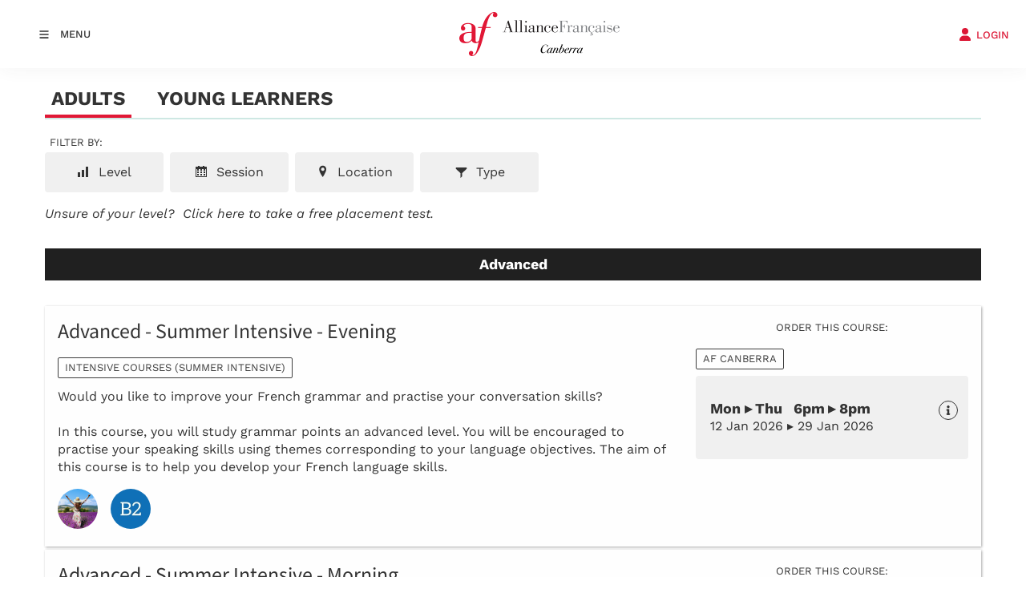

--- FILE ---
content_type: text/html; charset=utf-8
request_url: https://www.afcanberra.com.au/af/course-selector/
body_size: 26483
content:
<!DOCTYPE html>
<html lang="en">

<script>(function(w,d,s,l,i){w[l]=w[l]||[];w[l].push({'gtm.start':
new Date().getTime(),event:'gtm.js'});var f=d.getElementsByTagName(s)[0],
j=d.createElement(s),dl=l!='dataLayer'?'&l='+l:'';j.async=true;j.src=
'https://www.googletagmanager.com/gtm.js?id='+i+dl;f.parentNode.insertBefore(j,f);
})(window,document,'script','dataLayer','GTM-5RVKXLF9');</script>


<script>
!function(f,b,e,v,n,t,s)
{if(f.fbq)return;n=f.fbq=function(){n.callMethod?
n.callMethod.apply(n,arguments):n.queue.push(arguments)};
if(!f._fbq)f._fbq=n;n.push=n;n.loaded=!0;n.version='2.0';
n.queue=[];t=b.createElement(e);t.async=!0;
t.src=v;s=b.getElementsByTagName(e)[0];
s.parentNode.insertBefore(t,s)}(window,document,'script',
'https://connect.facebook.net/en_US/fbevents.js');
 fbq('init', '1101774987684238'); 
fbq('track', 'PageView');
</script>
<noscript>
 <img height="1" width="1" 
src="https://www.facebook.com/tr?id=1101774987684238&ev=PageView
&noscript=1"/>
</noscript>

<head>
	<!-- Powered by https://www.oncord.com -->
	<title>Alliance française de Canberra - Courses</title>
	<meta name="title" content="Alliance française de Canberra - Courses">
	<meta name="description" content="French up your life! We are a non-profit association which promotes French language and culture in Canberra since 1943. We offer courses for all ages and levels of proficiency, and regularly organize cultural events.">
	<meta name="keywords" content="french, courses, learn, study, canberra, alliance francaise, Learn French, French language centre, Learning French, French conversation, kids French lessons">
	<meta name="robots" content="index,follow,max-image-preview:large,max-snippet:-1,max-video-preview:-1">
	<meta name="generator" content="https://www.oncord.com/">
	<link rel="canonical" href="https://www.afcanberra.com.au/af/course-selector/" />
	<meta itemprop="name" content="Courses">
	<meta itemprop="description" content="French up your life! We are a non-profit association which promotes French language and culture in Canberra since 1943. We offer courses for all ages and levels of proficiency, and regularly organize cultural events.">
	<meta name="twitter:site" content="@AF_Canberra">
	<meta name="twitter:card" content="summary">
	<meta name="twitter:title" content="Courses">
	<meta name="twitter:description" content="French up your life! We are a non-profit association which promotes French language and culture in Canberra since 1943. We offer courses for all ages and levels of proficiency, and regularly organize cultural events.">
	<meta property="og:url" content="https://www.afcanberra.com.au/af/course-selector/">
	<meta property="og:title" content="Courses">
	<meta property="og:description" content="French up your life! We are a non-profit association which promotes French language and culture in Canberra since 1943. We offer courses for all ages and levels of proficiency, and regularly organize cultural events.">
	<meta property="og:site_name" content="Alliance Francaise de Canberra">
	<meta property="og:type" content="website">
	<meta property="article:tag" content="french, courses, learn, study, canberra, alliance francaise, Learn French, French language centre, Learning French, French conversation, kids French lessons">

	<link rel="stylesheet" type="text/css" href="/_public/Framework/Assets/CSS/server.php?css=2095160037&v=e35c08e17fd88eaf357941ba254494c596de119b" />

	<meta charset="utf-8" />
	<meta name="viewport" content="width=device-width, initial-scale=1.0, maximum-scale=1.0, minimum-scale=1.0, user-scalable=no" />
	<meta name="HandheldFriendly" content="true" />
	<meta name="google-site-verification" content="LQLLn9dwNbtTdmbzIBtrjoG_9viQ5dSph_YsAYrnMP8" />
	<link href="https://fonts.googleapis.com/css?family=Calligraffitti" rel="stylesheet" type="text/css" />
	<link rel="stylesheet" href="//maxcdn.bootstrapcdn.com/font-awesome/4.4.0/css/font-awesome.min.css" />
	<link rel="stylesheet" href="/media/website_designs/13/css/bootstrap.min.css" />
	<link href="/media/website_designs/13/favicon.png" rel="icon" sizes="32x32"/>
		
	<style>
@font-face {
    font-family: 'Work Sans';
    font-style: normal;
    font-display: swap;
    src: url(https://fonts.gstatic.com/s/worksans/v19/QGYsz_wNahGAdqQ43RhPfqrol_lQ4A.woff2) format('woff2-variations');
	font-weight: 100 900;
}

@font-face {
    font-family: 'Work Sans';
    font-style: italic;
    font-display: swap;
    src: url(https://fonts.gstatic.com/s/worksans/v19/QGYqz_wNahGAdqQ43Rh_eaDptfxA4OD3.woff2) format('woff2-variations');
	font-weight: 100 900;
}
</style>
<style>
@font-face {
    font-family: 'Mada';
    font-style: normal;
    font-display: swap;
    src: url(https://fonts.gstatic.com/s/mada/v19/7Auwp_0qnzeSTTDMLCrX0kU.woff2) format('woff2-variations');
	font-weight: 200 900;
}
</style>
<style>
* { box-sizing: border-box }

img,svg,iframe
{
	max-width: 100%;
}

iframe[src^="https://www.youtube.com/embed/"], iframe[src^="https://youtu.be/"]
{
	max-height: 66vw;
}
/* HTML */
html
{
	 touch-action: manipulation;
	 -webkit-text-size-adjust: 100%;
	font-size: 16px;
}

@media (max-width: 700px) {
html
{
	font-size: 14px;
}
}

h1:first-child, h2:first-child, h3:first-child, h4:first-child, h5:first-child, h6:first-child, p:first-child {
	margin-top: 0;
}
/* Body */
body
{
	margin: 0;
	font-family: "Work Sans", sans-serif;
	color: #333333;
	font-size: 1.1rem;
	line-height: 1.55rem;
}

p
{
    margin-block-start: 0;
    margin-top: 0rem;
    margin-block-end: 0;
    margin-bottom: 0.8rem;
}

/* H1 */
h1
{
	font-family: "Mada", sans-serif;
	font-weight: 700;
	font-size: 4.2358rem;
	line-height: 4.9245rem;
	margin-top: 3.1rem;
	margin-bottom: 1.6rem;
}

/* H2 */
h2
{
	font-family: "Mada", sans-serif;
	font-weight: 500;
	font-size: 2.6179rem;
	line-height: 3.1850rem;
	margin-top: 3.1rem;
	margin-bottom: 1.6rem;
}

/* H3 */
h3
{
	font-family: "Mada", sans-serif;
	font-weight: 400;
	font-size: 1.618rem;
	line-height: 2.1180rem;
	margin-top: 2.3rem;
	margin-bottom: 0.8rem;
}

/* H4 */
H4
{
	font-family: "Mada", sans-serif;
	font-weight: 400;
	font-size: 1rem;
	line-height: 1.55rem;
	margin-top: 2.3rem;
	margin-bottom: 0.8rem;
}

/* H5 */
H5
{
	font-family: "Mada", sans-serif;
	font-weight: 400;
	font-size: 1rem;
	line-height: 1.55rem;
	margin-top: 1.6rem;
	margin-bottom: 0.8rem;
}

/* Links */
a
{
	color: #dc1836;
	text-decoration: none;
}

a:hover
{
}

/* Forms */
input[type=text],input[type=email],input[type=url],input[type=password],input[type=number],textarea
{
	font-family: inherit;
	font-size: inherit;
	padding: .5em 1em;
	border: 1px solid #cccccc;
	border-radius: 1px;
	box-sizing: border-box;
	transition: box-shadow 0.1s linear, border 0.1s linear;
	box-shadow: 0 0, 0 0 #428bca inset, 0 0, 0 0;
	background: #fff;
}

input[type=text]:focus,input[type=email]:focus,input[type=url]:focus,input[type=password]:focus,input[type=number]:focus,textarea:focus,select:focus
{
	box-shadow: 0 0, 0 1px #428bca, 0 0, 0 0;
	border-bottom: 1px solid #428bca;
	outline: none;
}

select
{
	font-family: inherit;
	font-size: 12pt;
	padding: .5em 1em;
	border: 1px solid #cccccc;
	background: #fff;
	height: 40px;
	box-sizing: border-box;
}

input[type=text].small,input[type=email].small,input[type=url].small,input[type=password].small,input[type=number].small,textarea,select.small
{
	padding: 0.3em 0.6em;
}

button[type=submit]
{
	display: inline-block;
	vertical-align: top;
	outline: none;
	background-color: #428bca;
	background-image: linear-gradient(to bottom, #4b92cb, #3b89c7);

	border: 1px solid #428bca;
	color: #fff;
	padding: 10px 25px 10px 25px;
	border-radius: 3px;
	margin-top: 2px;
	margin-bottom: 2px;
	cursor: pointer;
	font-weight: bold;
	font-size: inherit;
}

button[type=submit]:focus
{
	box-shadow: 0 0 3px rgba(200, 200, 200, 0.3);
}

button[type=submit]:active
{
	background: #3379b1;
	background-image: none;
	color: rgba(255, 255, 255, 0.95);
	padding: 11px 25px 9px 25px;
	transition: background linear 0.05s;
}

button[type=submit]:active svg
{
	color: rgba(255, 255, 255, 0.95);
}

button[type=submit].submitButtonSubmitted
{
	color: rgba(0,0,0,0) !important;
	position: relative;
	user-select: none;
}

button[type=submit].submitButtonSubmitted *
{
	visibility: hidden !important;
}

button[type=submit].submitButtonSubmitted:before
{
	position: absolute;
	top: 4px;
	left: 4px;
	bottom: 4px;
	right: 4px;
	content: '';
	display: block;
	background: url("[data-uri]") no-repeat center center;
}
/*
	Elements covered by this CSS:
	- forms:row
	- forms:submitbutton
	- forms:editbox
	- forms:textarea
	- forms:checkbox
	- forms:radiobutton
	- forms:combobox
*/

/* --------------------- Form Rows --------------------- */

/* Minimal Form Rows */
.formRow
{
	background-color: transparent;
	/* display: flex;
	justify-content: flex-start;
	flex-flow: row wrap;
	align-items: center; */
	margin: 10px auto;
	padding: 10px;
	position: relative;
	color: inherit;
}

.formRow br
{
	line-height: .5rem;
	font-size: .5rem;
}

/* Form row label */
.formRow .formRowLabel
{
	position: relative;
	padding-left: 8px;
	color: inherit;
	font-size: 0.9em;
	text-align: left;
	width: 100%;
	display: block;
}

/* Row Description */
.formRow .formRowDescription
{
	position: relative;
	padding-left: 8px;
	color: inherit;
	text-align: left;
	width: 100%;
	display: block;
}

/* Container for form row description */
.formRow .description_container
{
	padding: 0px 8px;
	opacity: 0;
	height: 0;
	transition: all 0.5s ease-out;
	overflow: hidden;
}

/*  */
.formRow .description_container_active
{
	opacity: 1;
	height: auto;
	padding: 6px 8px;
}

/* --------------------- Buttons --------------------- */

button[type=submit]
{
	background: transparent;
	min-width: 150px;
	padding: 15px 20px;
	text-transform: uppercase;
	color: #dc1836;
	border: 2px solid #dc1836;
	font: inherit;
	cursor: pointer;
	font-size: 1em;
	letter-spacing: 1px;
	border-radius: 4px;
	transition: color 0.4s ease-out, background-color 0.4s ease-out;
}

button[type=submit]:hover
{
	background: #dc1836;
	color: #ffffff;
}

button[type=submit]:focus
{
	box-shadow: none;
}

button[type=submit]:active
{
	background: #dc1836;
	background-image: none;
	color: rgba(255, 255, 255, 0.95);
	transition: background linear 0.05s;
	padding: 15px 20px;
}

button[type=submit]:active svg
{
	color: rgba(255, 255, 255, 0.95);
}

button[type=submit].submitButtonSubmitted
{
	background-color: #dc1836;
	color: rgba(0,0,0,0) !important;
	position: relative;
	user-select: none;
	transition: none;
}

/* Hide any text or icons inside the button when submitted*/
button[type=submit].submitButtonSubmitted *
{
	visibility: hidden !important;
}

button[type=submit].submitButtonSubmitted:before
{
	position: absolute;
	top: 4px;
	left: 4px;
	bottom: 4px;
	right: 4px;
	content: '';
	display: block;
	background: url("[data-uri]") no-repeat center center;
}

button[type=submit]:disabled
{
	cursor: default;
	background: #e0e0e0;
	color: #b0b0b0;
	border: none;
}

/* --------------------- Text Inputs & Textarea --------------------- */

input[type=text],
input[type=email],
input[type=url],
input[type=password],
input[type=number],
textarea
{
	background-color: transparent;
	border: none;
	border-bottom: 2px solid;
	border-color: inherit;
	width: 100%;
	font: inherit;
	line-height: 2em;
	padding-left: 8px;
	transition: border-color 0.4s ease-out;
	border-top-left-radius: 4px;
	border-top-right-radius: 4px;
	outline: none;
	box-shadow: none;
	color: inherit;
}

textarea
{
	background-color: rgba(220,220,220, 0.2);
	resize: vertical;
	margin-top: 10px;
}

/* Focused styles for inputs */
input[type=text]:focus,
input[type=email]:focus,
input[type=url]:focus,
input[type=password]:focus,
input[type=number]:focus,
textarea:focus
{
	border-color: #dc1836;
	outline: none;
	box-shadow: none;
	border-bottom-width: 2px;
}

/* --------------------- Checkbox & Radiobutton --------------------- */

/* Container for the actual box portion of the checkbox and radiobutton */
label.s8-checkbox-container,
label.s8-radiobutton-container
{
	box-sizing: border-box;
	min-width: 1.5em;
	min-height: 1.5em;
	margin-right: 10px;
	margin-top: 1px;
	vertical-align: middle;
	display: inline-block;
	position: relative;
	user-select: none;
	cursor: pointer;
}

/* Hidden input for checkbox and radio button */
label.s8-checkbox-container input,
label.s8-radiobutton-container input
{
	display: none;
}

/* The actual box that makes up the styled checkbox or radiobutton */
label.s8-checkbox-container input ~ .s8-checkbox,
label.s8-radiobutton-container input ~ .s8-radiobutton
{
	position: absolute;
	top: 0;
	right: 0;
	bottom: 0;
	left: 0;
	background: #fff;
	border: 1px solid rgba(175,175,175,0.8);
	transition: all 0.3s ease-out;
	background-color: transparent;
}

/* Checkbox itself only: Rounded Square */
label.s8-checkbox-container input ~ .s8-checkbox
{
	border-radius: 4px;
}

/* Radiobutton itself only: Round */
label.s8-radiobutton-container input ~ .s8-radiobutton
{
	border-radius: 50%;
}

/* Common styles for checkbox tick and radiobutton dot before elements */
label.s8-checkbox-container input ~ .s8-checkbox:before,
label.s8-radiobutton-container input ~ .s8-radiobutton:before
{
	content: '';
	position: absolute;
	opacity: 0;
	transition: opacity 0.3s ease-out;
}

/* The checked tick for checkbox, hidden until checked */
label.s8-checkbox-container input ~ .s8-checkbox:before
{
	left: .55em;
	top: .28em;
	width: .22em;
	height: .55em;
	border: solid #fff;
	border-width: 0 2px 2px 0;
	-webkit-transform: rotate(38deg);
	transform: rotate(38deg);
}

/* The checked dot for radiobutton, hidden until checked */
label.s8-radiobutton-container input ~ .s8-radiobutton:before
{
	top: 50%;
	left: 50%;
	width: 8px;
	height: 8px;
	margin-top: -4px;
	margin-left: -4px;
	background: #dc1836;
	border-radius: 1em;
}

/* Hover on Checkbox and Radio Button*/
label.s8-checkbox-container input ~ .s8-checkbox:hover,
label.s8-radiobutton-container input ~ .s8-radiobutton:hover
{
	border-color: #dc1836;
}

/* Text Label for checkbox and radiobutton */
label.s8-checkbox-label,
label.s8-radiobutton-label
{
	cursor: pointer;
}

/* Style actual checkbox/radiobutton when hidden input is active */
label.s8-checkbox-container input:active ~ .s8-checkbox,
label.s8-radiobutton-container input:active ~ .s8-radiobutton
{

}

/* When Checkbox is Checked */
label.s8-checkbox-container input:checked ~ .s8-checkbox
{
	background-color: #dc1836;
	border-color: #dc1836;
}

/* When checkbox is checked, reveal the tick */
label.s8-checkbox-container input:checked ~ .s8-checkbox:before
{
	opacity: 1;
}

/* When radiobutton is checked, reveal the dot */
label.s8-radiobutton-container input:checked ~ .s8-radiobutton:before
{
	opacity: 1;
}

/* --------------------- Combobox --------------------- */

select
{
	border-radius: 4px;
	border: 1px solid #eee;
	height: 3em;
	transition: border-color 0.3s ease-out;
	cursor: pointer;
	padding: 0 5px;

	/* Colours must be set like this to allow options
		to always be visible */
	background-color: #fff;
	color: #333;

	font-family: inherit;
}

select:focus
{
	box-shadow: none;
	border: 1px solid #eee;
}

select:hover
{
	border-color: #dc1836;
}

.s8-forms-minimal select option
{
	cursor: pointer;
	color: #333;
}</style>

	<style>
		.s8-templatesHeader-container {
			box-shadow: 1px 2px 20px rgba(51, 51, 51, 0.05);
		}

		.s8-navigationPrimary>li>a {
			font-size: small;
			text-transform: uppercase;
			font-weight: 500;
		}

		.s8-navigationPrimary>li.s8-navigationPrimaryItem--active>a {
			color: #dc1836;
		}

		.s8-navigationPrimary ul {
			background: #dc1836;
			border-top: 5px solid #333;
		}

		.s8-navigationPrimary>li:hover {
			background: transparent !important;
		}

		.s8-navigationPrimary ul li a {
			color: #fff !important;
			text-transform: uppercase;
			font-size: small;
		}

		form#searchform .formRowColWide {
			position: relative;
		}

		form#searchform input {
			border: 2px solid #dc1836;
			border-radius: 0px !important;
		}

		form#searchform button[type="submit"] {
			border-radius: 0;
			background: #dc1836;
			color: white;
			position: absolute;
			top: 0;
			bottom: 0;
			right: 0;
			border: 2px solid #dc1836;
			margin: 0;
		}

		.s8-templates-button {
			font-size: small;
			letter-spacing: 1px;
		}

		footer ul {
			list-style: none;
			padding: 0;
			margin: 0;
		}

		footer ul li {
			line-height: 2.8rem;
		}

		footer .footer_contact_section a {
			color: #fff !important;
		}

		footer .footer_copyright a {
			color: #333 !important;
		}

		footer .s8-templates-socialLinks a {
			color: #dc1836 !important;
		}

		@media (max-width:767px) {
			form#searchform button[type="submit"] {
				position: unset;
				margin: 10px 0;
				width: 100%;
			}
		}
	</style>

<script>
!function(f,b,e,v,n,t,s)
{if(f.fbq)return;n=f.fbq=function(){n.callMethod?
n.callMethod.apply(n,arguments):n.queue.push(arguments)};
if(!f._fbq)f._fbq=n;n.push=n;n.loaded=!0;n.version='2.0';
n.queue=[];t=b.createElement(e);t.async=!0;
t.src=v;s=b.getElementsByTagName(e)[0];
s.parentNode.insertBefore(t,s)}(window, document,'script',
'https://connect.facebook.net/en_US/fbevents.js');
fbq('init', '266364133854550');
fbq('track', 'PageView');
</script>
<noscript><img height="1" width="1" style="display:none"
src="https://www.facebook.com/tr?id=266364133854550&ev=PageView&noscript=1"
/></noscript>



<style type="text/css">
@font-face {
	font-family:'loveloblack';
	src:url('/media/website_designs/29/fonts/loveloblack-webfont.eot');
	src:url('/media/website_designs/29/fonts/loveloblack-webfont.eot?#iefix') format('embedded-opentype'),url('/media/website_designs/29/fonts/loveloblack-webfont.woff2') format('woff2'),url('/media/website_designs/29/fonts/loveloblack-webfont.woff') format('woff'),url('/media/website_designs/29/fonts/loveloblack-webfont.ttf') format('truetype'),url('/media/website_designs/29/fonts/loveloblack-webfont.svg#loveloblack') format('svg');
	font-weight:normal;
	font-style:normal;
}

@font-face {
    font-family: 'oratoregular';
    src: url('/media/website_designs/29/fonts/orato-webfont.eot');
    src: url('/media/website_designs/29/fonts/orato-webfont.eot?#iefix') format('embedded-opentype'),
          url('/media/website_designs/29/fonts/orato-webfont.woff2') format('woff2'),
          url('/media/website_designs/29/fonts/orato-webfont.woff') format('woff'),
          url('/media/website_designs/29/fonts/orato-webfont.ttf') format('truetype'),
          url('/media/website_designs/29/fonts/orato-webfont.svg#oratoregular') format('svg');
    font-weight: normal;
    font-style: normal;
}

/* Login popup styles */
#login_popup .s8-templates-card img {
	width: 50px !important;
}
#login_popup .s8-templates-card {
    width: 150px;
    text-align: center;
}
#login_popup .s8-templates-card p {
	font-size:small;
}

.formAddress .formRow.formRow2Col {
    display: block;
}

.formAddress input, .formAddress select, .formAddress textarea {
    width: 100% !important;
}

.formAddress addressform {
    display: flex;
    justify-content: space-between;
    flex-wrap: wrap;
	gap: 1rem;
}

.formAddress addressform .formRow.formRow2Col:not(:nth-child(6)) {
  flex: 1;
}

.formAddress addressform .formRow.formRow2Col:nth-child(6) {
  width: 100%;
}

/* Prevent gallery from cropping the logo images */
.logos img {
	width: auto;
    height: auto;
	object-fit: unset;
	top: 50%;
    left: 50%;
}

.post-list-card__date {
	display:none;
}

/* faqs */
h4.s8-faq__heading {
	font-size:1.5rem;
	line-height:1.8rem;
	width:98%;
}
.s8-faq__labelContainer {
    background: #f3f3f3;
    border-radius: 0px;
    margin: 0 0 3% 0;
    padding: 40px;
    display: block;
    position: relative;
    overflow: hidden;
    cursor: pointer;
}
.s8-faq__text {
	margin-bottom:0;
}
.s8-faq__heading__arrow {
    width: 5px;
    height: 5px;
    -webkit-transition: -webkit-transform 0.4s ease-out;
    transition: -webkit-transform 0.4s ease-out;
    transition: transform 0.4s ease-out;
    transition: transform 0.4s ease-out,-webkit-transform 0.4s ease-out;
    border-top: 2px solid #dc1836;
    border-right: 2px solid #dc1836;
    position: relative;
    margin-left: 10px;
    -webkit-transform: rotate(45deg);
    transform: rotate(45deg);
    display: inline-block;
    position: absolute;
    right: 25px;
}

/*animated accent for cards*/
.s8-templates-card .post-list-custom__accent {
	margin: 20px 20px 20px 0px;
	width: 40px;
	height: 3px;
	background-color: currentColor;
	border: none;
	-webkit-transition: width 0.3s ease-out;
	transition: width 0.3s ease-out;
}
.s8-templates-card:hover .post-list-custom__accent {
	width: 80px;
	}

/*header styles*/
.s8-templatesHeader-slim .s8-templatesHeader-navigation-container {
    order: 2;
}
.s8-templatesHeader-slim .s8-templatesHeader-featuredContainer {
    order: 4;
}
.s8-navigationPrimary ul {
    background: #ffffff;
    border-top: 0px solid #333;
}
.s8-navigationPrimary ul li a {
    color: #242424 !important;
}	
.s8-templatesHeader-logo-image {
    margin-left: 1rem;
}
#headerNav li > a:hover {
	color:#dc1836;
}

.s8-navigationPrimary li ul li a:hover{
	color: #dc1836 !important;
}

/*form styles*/
.formRow {
	padding: 0px 10px 10px 0px;
}
label {
    font-weight: 400;
}

/*button styles*/
button[type="submit"] {
    background: #cd323c;
    color: #fff;
    border: 0px solid #fff;
    border-radius: 0px;
    transition: all 0.2s ease-out;
}
button[type="submit"]:hover {
    background: #d35058;
    color: #fff;
    border: 0px solid #fff;
    border-radius: 0px;
    transition: all 0.2s ease-out;
}

/*footer styles*/
footer a {
	color:#333;
}

.vague {
	border: 0px solid transparent;
	height: 16px;
	background : url('/media/website_designs/29/img/hr.png') 50% 0 no-repeat;
}

big {
	font-family: inherit;
    font-size: 28px;
	line-height:32px;
}
.vcenter {
    display: inline-block;
    vertical-align: middle;
    float: none;
}
.icon-post70{
	width:70%;
	margin:auto;
}

.icon-post-wlf{
	width:60%;
	margin:auto;
}
.icon-post{
	margin: 0 auto;
}
.tag {
	font-weight:700;
	font-size:21px;
	font-style: italic;
	margin-bottom:20px;
	line-height:23px;
	display: block;
	float: left;
	width: auto;
	border: 2px solid #cee8e3;
	border-left:0;
	border-right:0;
	padding: 10px 30px 10px 0;
	background: url('/media/website_designs/29/img/tag-right.png') no-repeat top right;
	background-size: auto 100%;
}
.boxed {
	box-shadow: 0px 0px 15px #ececec;
	padding-bottom:40px;
	overflow:auto;
}

.boxed:hover{
	box-shadow: 0px 0px 15px #b5b5b5;
}
.boxed p, .boxed h3, .boxed .btn-red {
	margin:20px;
}
.boxed .btn-red {
	margin-bottom:50px;
}
.blue-bg {
	background-color: #425893;
	color:#FFFCD9;
}

.blue-bg hr {
	border: 1px solid #4e9ca5;
}

.animButton {
	width:auto;
	padding:20px;
	padding-left:100px;
	border: 1px solid #FFFCD9;
	font-size:45px;
	text-transform:uppercase;
	font-family:'loveloblack';
	color:#FFFCD9;
	overflow: hidden;
	position: relative;
}
.animButton:hover {
	color:#425893;
	background-color: #FFFCD9;

}
.animButton img{
	width:62px;
	margin-right:10px;
	position:absolute;
	bottom:0px;
	left:18px;
}

.animButton2 {
	width:auto;
	padding:20px;
	padding-left:100px;
	border: 2px solid #425893;
	font-size:45px;
	text-transform:uppercase;
	font-family:'loveloblack';
	color:#425893;
	overflow: hidden;
	position: relative;
}
.animButton2:hover {
	color:#FFFCD9;
	background-color: #425893;

}
.animButton2 img{
	width:62px;
	margin-right:10px;
	position:absolute;
	bottom:0px;
	left:18px;
}

.levelImg {
	bottom:23%!important;
}

dialogboxclose {
    right: 7px;
}

.centered {
	margin-left:auto;
	margin-right:auto;
}

@media screen and (max-width:400px) {	
	.logoContainer{
		width:160px;
	}
	.MobileMenuTopRight{
		width: 32px;
		margin-left: 10px;
	}
}

@media screen and (max-width:991px){
	button[type=submit], .btn-red {
		padding: 5px 13px;
    	font-size: 18px;
	}
}
@media screen and (max-width:399px){
	.imagePostheight {
		height: 85px;
	}
	.boxed p, .boxed h3, .boxed .btn-red {
		margin:10px;
	}
	.btn-red {
    	padding: 3px 6px;
	}
}

@media screen and (max-width:767px){
	#bannerMovePrevious, #bannerMoveNext, #TopbannerMovePrevious, #TopbannerMoveNext{
		opacity:0.7;
		bottom: 32%;
	}
	big {
    	font-size: 17px;
    	line-height: 19px;
	}
	#newsletter_popup, #login_popup, #search_popup {
    	width:80%!important;
	}
	.margin-bottom {
		margin-bottom:10px;
	}
	.animButton {
		font-size:23px;
		padding-left:75px;
	}
	.animButton img {
		width:50px;
	}
	.h1smaller {
		font-size:18px!important;
	}
	small {
		font-size: 11px;
	}
	.ui-dialog {
		width:90% !important;
	}
	#slideshow .container{
		margin-left:0px;
		margin-right:0px;
	}
	#slideshow .img-rounded{
		border-radius:0;
	}
	.container-fluid {
    	padding-right: 0px;
    	padding-left: 0px; 
	}

	.banner .bannerText{
		top:40%;
		max-width:200px;
	}
	#bannerMovePrevious, #TopbannerMovePrevious{
		left:10px;
	}

	#bannerMoveNext, #TopbannerMoveNext{
		right:10px;
	}
	.banner .bannerText {
    	left: 55px;
	}
	.banner .bannerText{
		padding: 10px;
	}

	.img-slide{
		/*min-width: 100vh;
		min-height:350px;
		margin-left:auto;
		margin-right:auto; */
	}
}

.bluetext {
	color:#425893;
}

.s8-navigationPrimary-horizontal
{
	flex-flow: row wrap;
}

@media screen and (max-width:470px){
	.newsletter{
		/*visibility: hidden;*/
	}
}
@media screen and (max-width:700px){
	.s8-templatesHeader-slim .s8-templatesHeader-logo {
    	flex: 0 1 20%;
    	display: flex;
    	flex-flow: row nowrap;
    	justify-content: center;
    	align-items: center;
    	padding: 10px 0 0 0;
    	order: 2;
	}
	.s8-templatesHeader-slim .s8-templatesHeader-navigation-container {
    	order: 1;
		padding: 0;
	}
	.s8-templatesHeader-slim .s8-templatesHeader-featuredContainer {
		order: 3;
	}
}

@media screen and (max-width:1500px){
	.s8-templatesHeader-slim .s8-templatesHeader-logo {
	    flex: initial;
	    display: flex;
	    flex-flow: row nowrap;
	    justify-content: center;
	    align-items: center;
	    padding: 15px;
	    order: 2;
	}
	.s8-templatesHeader-slim .s8-templatesHeader-navigation-container {
    	order: 1;
		padding: 0;
		flex: initial;
		width: auto;
	}
}

@media (max-width: 1000px){
	.s8-templatesHeader-slim .s8-templatesHeader-featuredContainer {
	    flex: initial;
	    order: 2;
	    justify-content: center;
	}
}

@media (max-width: 700px){
	.s8-templatesHeader-slim .s8-templatesHeader-logo {
	    flex: 1 1 1%;
	    padding: 10px;
	}
	
	.s8-templatesHeader-slim .s8-templatesHeader-navigation-container {
	    flex: 1 1 1%;
	}
	.s8-templatesHeader-slim .s8-templatesHeader-featuredContainer {
		flex: 1 1 1%;
	    order: 2;
   	 	justify-content: center;
		align-items: flex-end;
		padding: 0;
	}
	.s8-navigationPrimary--displayStateMobile.s8-navigationPrimaryMobile a{
		justify-content: flex-start !important;
		display: flex !important;
		padding-left: 10px;
	}
	.s8-navigationPrimary--displayStateMobile.s8-navigationPrimaryMobile li{
		width: auto;
	}
	.s8-navigationPrimaryMobile{
		align-items: flex-start;
	}
}

@media (max-width: 600px){
	.s8-templatesHeader-slim .s8-templatesHeader-logo{
		padding: 10px 0;
	}
	.login .s8-standard-icon{
		display: block;
    	margin: auto;
	}
	.login a span{
		font-size: 8px !important;
	}
	.s8-navigationPrimary--displayStateMobile.s8-navigationPrimaryMobile a{
		font-size: 11px !important;
	}
}

@media screen and (max-width:350px){
	.s8-navigationPrimary--displayStateMobile.s8-navigationPrimaryMobile li{
		width: 155px;
	}
	
	.s8-navigationPrimary--displayStateMobile.s8-navigationPrimaryMobile a{
		justify-content: center!important;
	}
	
	.s8-templatesHeader-slim .s8-templatesHeader-featuredContainer{
		align-items: center;
	}
	
	.s8-templatesHeader-slim .s8-templatesHeader-logo {
    	flex: 0 1 100%;
    	display: flex;
    	flex-flow: row nowrap;
    	justify-content: center;
    	align-items: center;
    	padding: 10px 0 0 0;
    	order: 1;
	}
	.s8-templatesHeader-slim .s8-templatesHeader-navigation-container {
    	order: 2;
		padding: 0;
	}
	.s8-templatesHeader-slim .s8-templatesHeader-featuredContainer {
		order: 3;
		padding: 0;
	}
}

/*Mobile-Navigation*/
@media screen and (max-width:1400px){
	#headerNav{
		justify-content: start;
	}
}
</style>

</head>

<body>


<noscript><iframe src="https://www.googletagmanager.com/ns.html?id=GTM-5RVKXLF9"
height="0" width="0" style="display:none;visibility:hidden"></iframe></noscript>


<script src="//cdnjs.cloudflare.com/ajax/libs/gsap/1.14.2/TweenMax.min.js"></script>

	
	
	
	
	
	
	<header class="s8-templatesHeader s8-templatesHeader-slim" style="position: sticky; top: 0; z-index: 10;"><!-- LOGO--><div class="s8-templatesHeader-container" style="background-color: #ffffff;">
	<div class="s8-templatesHeader-grid s8-templatesHeader-container-size-lg">
		
		<div class="s8-templatesHeader-logo">
			<a href="/" class="s8-templatesHeader-logo-link">
				<img class="s8-templatesHeader-logo-image" src="/media/website_designs/13/af-canberra-logo.png" alt="Logo" style="max-height: 100px; max-width: 200px;" />
			</a>
		</div>

		<div class="s8-templatesHeader-navigation-container s8-templatesHeader-navHighlight-dark" style="background-color: #ffffff;">
			<nav class="s8-templatesHeader-navigation-nav" style="color: #333333;">
				<ul class="s8-navigationPrimary s8-navigationPrimaryMobile" aria-label="Open Mobile Menu"><li><a href="#" title="Mobile Menu"><svg class="s8-navigationPrimary__hamburgerSVG" viewBox="0 0 16 16"><path class="s8-navigationPrimaryMobile-bar1" d="m 2,3 12,0"></path><path class="s8-navigationPrimaryMobile-bar2" d="m 2,8 12,0"></path><path class="s8-navigationPrimaryMobile-bar3" d="m 2,13 12,0"></path></svg><span class="s8-navigationPrimary__menuText">Menu</span></a></li></ul><ul id="headerNav" class="s8-navigationPrimary s8-navigationPrimary-horizontal s8-navigationPrimary-openOnHover"><li class="s8-navigationPrimary-hasChildren"><a href="/courses-learn-french/">Courses | Learn French</a><ul><li><a href="/courses-learn-french/adult-courses/">Adult Courses</a></li><li><a href="/courses-learn-french/young-learners/">Young Learners</a></li><li><a href="/courses-learn-french/tailored-courses/">Tailored Courses</a></li><li><a href="/courses-learn-french/placement-tests/">Placement Tests</a></li><li><a href="/courses-learn-french/frantastique/">Frantastique</a></li><li><a href="/courses-learn-french/cultural-resources/">Cultural Resources</a></li></ul></li><li class="s8-navigationPrimary-hasChildren"><a href="/french-diplomas/">FRENCH DIPLOMAS</a><ul><li><a href="/french-diplomas/delfdalf-prepcourses/">Preparation courses</a></li><li><a href="/french-diplomas/delfdalf-exam-and-calendar/">DELF/DALF Calendar and Exams</a></li><li><a href="/french-diplomas/prep-my-future/">Prep My Future</a></li></ul></li><li class="s8-navigationPrimary-hasChildren"><a href="/clubs-and-workshops/">Clubs &amp; Workshops</a><ul><li><a href="/clubs-and-workshops/book-club/">Book Club</a></li></ul></li><li class="s8-navigationPrimary-hasChildren"><a href="/events-live-french/">Events | Live French</a><ul><li><a href="/events-live-french/upcoming-events/">Upcoming Events</a></li></ul></li><li class="s8-navigationPrimary-hasChildren"><a href="/members/">Members</a><ul><li><a href="/members/culturetheque/">Culturetheque - Online e-library</a></li><li><a href="/members/library-mediatheque/">LIBRARY | MÉDIATHÈQUE</a></li></ul></li><li class="s8-navigationPrimary-hasChildren"><a href="/schools-and-teachers/">Schools &amp; Teachers</a><ul><li><a href="/schools-and-teachers/school-workshops-and-excursions/">School Workshops &amp; Excursions</a></li><li><a href="/schools-and-teachers/before-and-after-school-care-program/">Before And After School Care Program</a></li><li><a href="/schools-and-teachers/act-schools-teachers-discount/">Act Schools Teachers Discount</a></li></ul></li><li class="s8-navigationPrimary-hasChildren"><a href="/services/">services</a><ul><li><a href="/services/promote-your-products/">Promote Your Products</a></li><li><a href="/services/venue-for-hire/">Venue &amp; Rooms For Hire</a></li><li><a href="/services/gallery/">Exhibit your work at our Gallery</a></li></ul></li><li class="s8-navigationPrimary-hasChildren"><a href="/about/">about</a><ul><li><a href="/about/what-is-alliance-francaise/">What is Alliance Française?</a></li><li><a href="/about/our-people/">our people</a></li><li><a href="/about/our-partners/">our partners</a></li><li><a href="/about/volunteering-and-jobs/">volunteering and jobs</a></li><li><a href="/about/subscribe-to-our-newsletter/">Subscribe To Our Newsletter</a></li></ul></li><li><a href="/contact/">contact</a></li><li><a href="/commerce/order/">
				<standard-icon style="width: 16px; height: 16px; vertical-align: middle;" class="s8-standard-icon"><svg xmlns="http://www.w3.org/2000/svg" viewBox="0 0 576 512" role="img">
  <path d="M0 24C0 10.7 10.7 0 24 0H69.5c22 0 41.5 12.8 50.6 32h411c26.3 0 45.5 25 38.6 50.4l-41 152.3c-8.5 31.4-37 53.3-69.5 53.3H170.7l5.4 28.5c2.2 11.3 12.1 19.5 23.6 19.5H488c13.3 0 24 10.7 24 24s-10.7 24-24 24H199.7c-34.6 0-64.3-24.6-70.7-58.5L77.4 54.5c-.7-3.8-4-6.5-7.9-6.5H24C10.7 48 0 37.3 0 24zM128 464a48 48 0 1 1 96 0 48 48 0 1 1 -96 0zm336-48a48 48 0 1 1 0 96 48 48 0 1 1 0-96z" fill="currentColor"/>
  <!--! Font Awesome Free 6.4.0 by @fontawesome - https://fontawesome.com License - https://fontawesome.com/license/free (Icons: CC BY 4.0, Fonts: SIL OFL 1.1, Code: MIT License) Copyright 2023 Fonticons, Inc. -->
</svg></standard-icon>
			</a></li><li>
				<a id="s8-standardlink1" data-dialog="search_popup" data-dialogget="null" href="#" onmousedown="DialogBox.linkCache(this);" onclick="event.preventDefault();return DialogBox.linkOpen(this);" class="noajax">
					<standard-icon style="width: 16px; height: 16px; vertical-align: middle;" class="s8-standard-icon"><svg xmlns="http://www.w3.org/2000/svg" viewBox="0 0 512 512" role="img">
  <path d="M416 208c0 45.9-14.9 88.3-40 122.7L502.6 457.4c12.5 12.5 12.5 32.8 0 45.3s-32.8 12.5-45.3 0L330.7 376c-34.4 25.2-76.8 40-122.7 40C93.1 416 0 322.9 0 208S93.1 0 208 0S416 93.1 416 208zM208 352a144 144 0 1 0 0-288 144 144 0 1 0 0 288z" fill="currentColor"/>
  <!--! Font Awesome Free 6.4.0 by @fontawesome - https://fontawesome.com License - https://fontawesome.com/license/free (Icons: CC BY 4.0, Fonts: SIL OFL 1.1, Code: MIT License) Copyright 2023 Fonticons, Inc. -->
</svg></standard-icon>
				</a>
			</li></ul><script>
(()=>{
	let n = document.getElementById("headerNav");
	if(n && window.matchMedia('(max-width: 700px)').matches) { localStorage.setItem('primnavcollapse' + window.outerWidth, true); n.classList.add('s8-navigationPrimary--displayStateMobile'); }
})();
</script>

			</nav>
		</div>

		<div class="s8-templatesHeader-featuredContainer">
			<div class="s8-templates-header-primaryfunctioncontainer"><span headerposition="primary" class="s8-templates-headertext s8-templates-headertext-classic" style="color: ;">
			<div class="login">
				<a id="s8-standardlink2" data-dialog="login_popup" data-dialogget="null" href="#" onmousedown="DialogBox.linkCache(this);" onclick="event.preventDefault();return DialogBox.linkOpen(this);" class="noajax">
					<standard-icon style="width: 16px; height: 16px; vertical-align: middle;" class="s8-standard-icon"><svg xmlns="http://www.w3.org/2000/svg" viewBox="0 0 448 512" role="img">
  <path d="M224 256A128 128 0 1 0 224 0a128 128 0 1 0 0 256zm-45.7 48C79.8 304 0 383.8 0 482.3C0 498.7 13.3 512 29.7 512H418.3c16.4 0 29.7-13.3 29.7-29.7C448 383.8 368.2 304 269.7 304H178.3z" fill="currentColor"/>
  <!--! Font Awesome Free 6.4.0 by @fontawesome - https://fontawesome.com License - https://fontawesome.com/license/free (Icons: CC BY 4.0, Fonts: SIL OFL 1.1, Code: MIT License) Copyright 2023 Fonticons, Inc. -->
</svg></standard-icon>
					
						<span style="font-size: small; text-transform: uppercase; font-weight: 500;">Login</span>
					
					
				</a>
			</div>
		</span></div>
			
		</div>
	</div>
</div>



</header>
	
	
	
	
	
	
	
	
	
	
	
		<div class="section-mainContent">
			
			
			
			
			
				<style>
@media screen and (min-width: 399px) and (max-width: 720px) {
	.cs-agegroups-agegroup
	{
		font-size: medium !important;
	}

	.cs-filter-buttons .cs-clickbox
	{
		padding: 12px 8px !important;
	}

	.cs-filter-buttons .cs-clickbox .cs-filter-button-title
	{
		font-size: small !important;
	}
}

.cs-container
{
	transition: opacity 0.4s ease;
}

.cs-section-label
{
	margin-top: 8px;
	text-transform: uppercase;
	font-size: 13px;
	padding-left: 6px;
}

.cs-filter-buttons
{
	display: flex;
	margin-bottom: 16px;
	overflow-x: auto;
}

.cs-filter-buttons .cs-clickbox
{
	margin-right: 8px;
	text-align: center;
	min-width: 148px;
	padding: 12px 16px;
	white-space: nowrap;
	position: relative;
	overflow-x: hidden;
}

.cs-filter-buttons .cs-clickbox svg
{
	width: 16px;
	height: 16px;
	vertical-align: -2px;
	margin-right: 6px;
	fill: currentColor;
}

.cs-filter-buttons .cs-filter-teacher-button
{
	min-width: auto;
	width: auto;
	overflow-x: visible;
	max-width: none !important;
}

.cs-filter-buttons-active
{
	background: #fff !important;
	box-shadow: 0px 1px 0px #E11836;
	border-bottom: 2px solid #E11836 !important;
}

.cs-filter-buttons-count
{
	position: absolute;
	top: 2px;
	right: 2px;
	background: #E11836;
	color: #fff;
	border-radius: 100px;
	width: 20px;
	height: 20px;
	font-size: 12px;
	font-weight: bold;
	line-height: 20px;
	text-align: center;
}

.cs-filter-buttons-remove
{
	display: inline-block;
	vertical-align: middle;
	margin: -11px -0.5em -8px 0.4em;
	box-sizing: border-box;
	width: 29px;
	height: 29px;
	padding-top: 6px;
	padding-left: 6px;
	border-radius: 100px;
	color: #e0e0e0;
	line-height: 0px;
	border: 1px solid #fff;
	transition: all 0.1s linear;
}

.cs-filter-buttons-remove:hover
{
	background: #f0f0f0;
	color: #c0c0c0;
	border: 1px solid #c0c0c0;
}

#filter_dialog_levels input[type=checkbox]
{
	display: none;
}

.cs-filter-options
{
	display: none;
	flex-direction: column;
	flex-grow: 1;
	font-size: 18px;
	justify-content: space-between;
	margin-top: 32px;
}

.cs-filter-options-show
{
	display: flex;
	animation: animCSReveal 0.6s ease forwards;
}

.cs-filter-options-item
{
	display: block;
	background: #f5f5f5;
	margin: 16px 0px;
	padding: 16px;
	border: 2px solid #f0f0f0;
	box-sizing: border-box;
	text-decoration: none !important;
	color: currentColor !important;
	position: relative;
	transition: background-color 0.1s linear;
	border-radius: 3px;
	cursor: pointer;
	font-size: 16px !important;
	line-height: 22px !important;
	font-weight: normal;
	clear: both;
}

.cs-filter-options-item::after
{
	content: '';
	clear: both;
}

.cs-filter-options-item h3
{
	font-weight: bold !important;
	font-size: 18px !important;
	word-spacing: -0.5px !important;
	margin-right: -5px !important;
}

.cs-filter-options-item-right
{
	float: right;
	margin-left: 18px;
	margin-bottom: 12px;
	text-transform: uppercase;
	font-size: 13px;
	text-align: center;
}

.cs-filter-options-item-right-img
{
	margin: -2px auto 6px auto;
	width: 80px;
	height: 80px;
	border-radius: 100px;
	display: block;
	object-fit: contain;
}

.cs-filter-options-item-clearfix
{
	display: block;
	clear: both;
}

/* Age Groups */
.cs-agegroups
{
	display: flex;
	justify-content: start;
	margin-bottom: 1em;
	border-bottom: 2px solid #cee8e3;
	overflow-x: auto;
}

.cs-agegroups-agegroup
{
	text-transform: uppercase;
	font-size: x-large;
	font-weight: bold;
	padding: 8px;
	margin-right: 1em;
	cursor: pointer;
}

.cs-agegroups-agegroup.cs-active
{
	border-bottom: #E11836 4px solid;
}

/* Levels */
.cs-level
{
	display: flex;
	justify-content: center;
	margin: 32px 0 32px 0;
}

.cs-level-text
{
	background: #202020;
	color: #fff;
	font-size: 18px;
	font-weight: bold;
	padding: 8px 32px;
	width: 100%;
	margin: 0px auto;
	text-align: center;
}

/* Clickable box */
.cs-clickbox
{
	background-color: #f0f0f0;
	background-image: linear-gradient(-65deg, #f0f0f0, #f0f0f0, #f0f0f0, #fcfcfc, #f0f0f0, #f0f0f0, #f0f0f0);
	background-size: calc(300px + 50vh) 100vh;
	background-position-x: -50vw;
	background-attachment: fixed;
	background-repeat: repeat-y;
	animation: animClickBox 7s 1.5s ease-out forwards;
	border: 2px solid #f0f0f0 !important;
	padding: 16px;
	box-sizing: border-box;
	display: block;
	text-decoration: none !important;
	color: currentColor !important;
	position: relative;
	transition: background-color 0.1s linear;
	border-radius: 4px;
	cursor: pointer;
	font-size: 16px !important;
	line-height: 22px !important;
	font-weight: normal;
}

@keyframes animClickBox {
	0% {
		background-position-x: -50vw;
	}
	100% {
		background-position-x: 300vw;
		background-image: none;
	}
}

.cs-clickbox:hover
{
	background: #f7f7f7;
}

input[type=checkbox]:checked + .cs-clickbox,
input[type=radio]:checked + .cs-clickbox,
.cs-clickbox-active
{
	border: 2px solid red !important;
	background: #fff;
}

input[type=checkbox] + .cs-clickbox::before,
input[type=radio] + .cs-clickbox::before,
.cs-clickbox::before,
input[type=checkbox]+ .cs-clickbox::after,
input[type=radio] + .cs-clickbox::after,
.cs-clickbox::after
{
	content: '';
	position: absolute;
	display: inline-block;
	top: 0px;
	left: 0px;
}

input[type=checkbox] + .cs-clickbox::before,
input[type=radio] + .cs-clickbox::before,
.cs-clickbox::before
{
	margin-top: -5px;
	margin-left: -10px;
	height: 28px;
	width: 28px;
	border: 2px solid #E11836;
	border-radius: 100px;
	background: #fff;
	opacity: 0;
	transform: scale(0.8);
	transition: transform 0.2s ease-out;
}

input[type=checkbox] + .cs-clickbox::after,
input[type=radio] + .cs-clickbox::after,
.cs-clickbox::after
{
	height: 16px;
	width: 8px;
	border-bottom: 3px solid #E11836;
	border-right: 3px solid #E11836;
	opacity: 0;
	transform: scale(0.8) rotate(45deg);
	transition: transform 0.2s ease-out;
}

input[type=checkbox]:checked + .cs-clickbox::before,
input[type=radio]:checked + .cs-clickbox::before,
.cs-clickbox-active::before,
input[type=checkbox]:checked + .cs-clickbox::after,
input[type=radio]:checked + .cs-clickbox::after,
.cs-clickbox-active::after
{
	top: -2px;
	left: -2px;
	opacity: 1;
	transform: scale(1);
}

input[type=checkbox]:checked + .cs-clickbox::after,
input[type=radio]:checked + .cs-clickbox::after,
.cs-clickbox-active::after
{
	transform: rotate(45deg);
}


/* Courses */
.cs-course
{
	background: #fefefe;
	box-shadow: 1px 1px 3px rgba(0,0,0,0.12), 1px 1px 3px rgba(0,0,0,0.24);
	padding: 16px;
	margin-bottom: 32px;
}

@media (max-width: 700px)
{
	.cs-course
	{
		padding: 16px 8px 8px 8px;
		margin-left: -2px;
		margin-right: -2px;
	}
}

.cs-text,
.cs-course, .cs-course p, .cs-course li,
.cs-filter-options-item, .cs-filter-options-item p, .cs-filter-options-item li
{
	font-size: 16px !important;
	font-weight: normal !important;
	line-height: 22px !important;
	margin: 4px 0px 0px 0px !important;
}

.cs-course-title
{
	margin-top: 0 !important;
}

.cs-course-infobox
{
	float: right;
	margin-left: 2px;
	margin-top: 1px;
}

.cs-course-infobox-icon
{
	width: 24px;
	height: 24px;
	padding: 5px;
	box-sizing: border-box;
	border: 1px solid currentColor;
	border-radius: 100px;
}

.cs-course-tag
{
	border: currentColor 1px solid;
	padding: 1px 8px;
	margin: 2px 8px 8px 0px;
	display: inline-block;
	border-radius: 2px;
	font-size: 13px;
	text-transform: uppercase;
	cursor: default;
	opacity: 0.95;
}

.cs-course-tag:empty
{
	display: none;
}

.cs-course-objectives:after
{
	content: '';
	display: block;
	clear: both;
}

.cs-course-icons
{
	margin-top: 16px;
}

.cs-course-icons-icon
{
	display: inline-block;
	background-position-x: 50%;
	background-size: cover;
	background-repeat: no-repeat;
	border-radius: 75px;
	box-sizing: border-box;
	width: 50px;
	height: 50px;
	margin-right: 16px;
}

@media (max-width: 700px)
{
	.cs-course-icons-icon
	{
		width: 32px;
		height: 32px;
		margin-right: 8px;
	}
}

.cs-course-schedule-heading
{
	text-transform: uppercase;
	font-size: 13px;
	text-align: center;
	margin-bottom: 1em;
}

.cs-course-schedule
{
	margin-bottom: 1em;
}

.cs-course-schedule:last-child
{
	margin-bottom: 0;
}

.cs-course-schedule:only-of-type
{
	padding: 28px 16px;
}

.cs-course-tag:only-of-type
{
	margin-top: 2em;
}

.cs-course-schedule-title
{
	font-weight: bold;
	font-size: 18px;
	word-spacing: -0.5px;
	margin-right: -5px;
}

.cs-course-schedule-dates+.cs-course-schedule-title
{
	font-size: 16px;
	margin-top: 1em;
	margin-right: -8px;
	opacity: 0.8;
}

.cs-course-schedule-dates+.cs-course-schedule-title .cs-course-infobox
{
	display: none;
}

.cs-course-schedule-inventory
{
	color: #aa0000;
}

.cs-course-horizontal-boxes input
{
	display: none;
}

.cs-course-horizontal-boxes
{
	display: flex;
	flex-direction: row;
	justify-content: center;
	flex-wrap: wrap;
}

.cs-course-horizontal-box
{
	margin: 0px 8px 16px 8px;
	box-sizing: border-box;
	width: 240px;
	text-align: center;
	position: relative;
	display: flex;
	justify-content: center;
	align-items: center;
	flex-direction: column;
}

.cs-course-additional-product-icon
{
	display: block;
	max-width: none;
	margin-top: -16px;
	border-radius: 2px;
	margin-bottom: 12px;
}

.cs-course-additional-product-tags
{
	position: absolute;
	top: 4px;
	right: 0px;
}

.cs-course-additional-product-tags > div
{
	margin-top: 4px;
	background: #fff;
	font-size: 12px;
	padding: 4px 4px 4px 8px;
	border-radius:  100px 0 0 100px;
	border-width: 1px 0px 1px 1px;
	border-color: #f0f0f0;
	border-style: solid;
}

.cs-course-additional-product-required
{
	color: #E11836;
}

.cs-reveal
{
	animation: animCSReveal 0.6s ease forwards;
}

@keyframes animCSReveal
{
	0%  { opacity:0; transform: translateY(-24px); }
	70% { opacity:1; }
	100% { opacity:1; transform: translateY(0); }
}

.cs-order-course
{
	display: flex;
	flex-wrap: wrap;
	margin-top: 16px;
	padding-top: 16px;
	border-top: 2px solid #f0f0f0;
}

.cs-order-course-title
{
	flex-grow: 1;
	margin-right: 16px;
}

.cs-order-course h3,
.cs-filter-options-item h3
{
	margin: 0px !important;
	padding: 0px 0px 0px 0px !important;
	font-weight: bold !important;
	line-height: 1.75em;
}

.cs-termsconditions
{
	max-height: 200px;
	overflow-y: auto;
	border: 1px solid #ddd;
	padding: 16px;
	margin-top: 8px;
}

.cs-termsconditions, .cs-course .cs-termsconditions *
{
	font-size: 14px !important;
	line-height: 18px !important;
}

.cs-order-submitbuttons
{
	display: flex;
	flex-wrap: wrap;
	justify-content: center;
}

.cs-order-submitbuttons>*
{
	margin: 8px;
	width: 350px;
	box-sizing: border-box;
	max-width: 100%;
}

.cs-fadeout
{
	opacity: 0;
}

.cs-cart-success-toast
{
	display: none;
	flex-wrap: wrap;
	justify-content: center;
	box-sizing: border-box;
	background-color: #d4edda;
	color: #155724;
	border-radius: 3px;
	padding: 16px;
	margin-top: 16px;
	margin-bottom: 32px;
	font-size: 18px !important;
	font-weight: normal !important;
	line-height: 26px !important;
	text-decoration: none !important;
	box-shadow: 1px 1px 3px rgba(0,0,0,0.12), 1px 1px 3px rgba(0,0,0,0.24);
	animation: animCSSuccess 2.5s 0.5s linear forwards;
}

.cs-cart-success-toast:hover
{
	color: #155724;
}

.cs-cart-success-toast-button
{
	fill: #1C722F;
	margin-left: 16px;
	border: 1px solid #155724;
	border-radius: 6px;
	padding: 8px 16px;
}

.cs-cart-success-toasttext
{
	flex-grow: 1;
	min-width: 200px;
	width: 200px;
}

@keyframes animCSSuccess {
	0% {
		box-shadow: 1px 1px 3px rgba(0,0,0,0.12), 1px 1px 3px rgba(0,0,0,0.24);
		transform: scale(1);
	}
	10% {
		transform: scale(1.008);
	}
	20% {
		transform: scale(1);
	}
	59% {
		box-shadow: 1px 1px 3px rgba(0,0,0,0.12), 1px 1px 3px rgba(0,0,0,0.24);
	}
	60% {
		box-shadow: 1px 1px 3px rgba(0,0,0,0.12), 1px 1px 3px rgba(0,0,0,0.24), 0 0 0 0px rgba(40, 200, 40, 0.2);
	}
	100% {
		box-shadow: 1px 1px 3px rgba(0,0,0,0.12), 1px 1px 3px rgba(0,0,0,0.24), 0 0 0 10px rgba(40, 200, 40, 0);
	}
}



.cs-admin-link
{
	position: absolute;
	top: 0%;
	left: 50%;
	margin-top: -15px;
	margin-left: -15px;
	box-sizing: border-box;
	width: 32px;
	height: 32px;
	border: 1px solid #909090;
	border-radius: 100px;
	cursor: pointer;
	background: #fff;
	box-shadow: 1px 1px 4px rgba(0,0,0,0.06), 1px 1px 4px rgba(0,0,0,0.12);
	opacity: 0;
	transition: all 0.2s 0.5s;
	pointer-events: none;
}

.cs-clickbox:hover .cs-admin-link
{
	opacity: 1;
	pointer-events: all;
}

.cs-admin-link svg
{
	width: 16px;
	height: 16px;
	margin: 8px;
}

.cs-mainsection.s8-templates-section
{
	overflow: visible !important;
}

.cs-session-label
{
	margin: 16px 0 8px 0;
	padding: 8px 12px;
	background: #f8f9fa;
	border-radius: 4px;
}

.cs-session-label h4
{
	margin: 0;
	font-size: 14px;
	font-weight: 600;
	color: #495057;
	text-transform: uppercase;
	letter-spacing: 0.5px;
}
</style>
<section class="cs-mainsection s8-templates-section" style="overflow: visible;" data-layout-divider-container="1"><div class="s8-templates-section-background" style=""></div><div data-layout-divider-container class="s8-templates-section-layout-divider-container"></div><div style="position: relative;padding-left: 1rem;padding-right: 1rem;padding-top: 1em;padding-bottom: 4rem;" class="s8-templates-section-content s8-templates-section-contentsize-md s8-templates-section-content-paddingleft s8-templates-section-content-paddingright">




<a class="cs-cart-success-toast" href="/commerce/order/">
	<span class="cs-cart-success-toasttext">
		<strong>Course added to your cart!</strong>&nbsp; <br />
		Checkout or add more course/s for yourself or another student.
	</span>

	<span style="display: flex; align-items: center">
		<span class="cs-cart-success-toast-button">Checkout</span>
	</span>
</a>

<div class="cs-container">



	
	<div class="cs-agegroups">
		
			<div class="cs-agegroups-agegroup cs-active" onclick="if (!CourseSelector) return; CourseSelector.setAgeGroup(this.getAttribute('data-age_group_id'));" data-age_group_id="1">
				Adults
			</div>
		
			<div class="cs-agegroups-agegroup " onclick="if (!CourseSelector) return; CourseSelector.setAgeGroup(this.getAttribute('data-age_group_id'));" data-age_group_id="2">
				Young Learners
			</div>
		
	</div>




<oncord-ajaxregion id="filter_ajaxregion">
	<style>
.filter_apply_formrow
{
    display: none;
    margin-top: 4px;
    position: sticky;
    bottom: 0px;
    left: 0px;
    opacity: 0;
    transition: opacity 0.5s linear;
}

.filter_apply_formrow.filter_apply_formrow_show
{
    display: block;
    opacity: 1;
}
</style>

	<div class="cs-section-label">Filter By:</div>




<div class="cs-filter-buttons">
	
	
		
		
		
		
		
		

	

	
	
		
		
		
			<div class="cs-clickbox" onclick="DialogBox.open('filter_dialog_levels');" style="order: 2">
				<svg viewBox="0 0 16 16">
					<path d="M 1 15 V 9 H 4 V 15 Z Z Z M 6 15 V 6 H 9 V 15 Z M 11 15 V 2 H 14 V 15 Z"></path>
				</svg>
				Level
			</div>

			
		
	

	
	
		
		
		
			<div class="cs-clickbox" onclick="DialogBox.open('filter_dialog_sessions');" style="order: 3">
				<svg viewBox="0 0 16 16">
					<path d="M 4 1 L 4 2 L 2 2 C 1 2 1 2 1 3 l 0 11 c 0 1 0 1 1 1 l 12 0 c 1 0 1 0 1 -1 L 15 3 C 15 2 15 2 14 2 L 12 2 L 12 1 L 10 1 L 10 2 L 6 2 L 6 1 Z M 14 5 L 14 14 L 2 14 L 2 5 Z"></path>
					<path d="M3 5v2h2V5zm4 0v2h2V5zm4 0v2h2V5zM3 8v2h2V8zm4 0v2h2V8zm4 0v2h2V8zm-8 3v2h2v-2zm4 0v2h2v-2zm4 0v2h2v-2z"></path>
				</svg>
				Session
			</div>

			
		
	

	
	
		
		
		
			<div class="cs-clickbox" onclick="DialogBox.open('filter_dialog_locations');" style="order: 4">
				<svg viewBox="0 0 480 480">
					<path d="M 260 20 h -0.608 c -73.563 0 -133.409 59.826 -133.409 133.361 c 0 48.202 21.952 111.817 65.246 189.081 c 32.098 57.281 64.646 101.152 64.972 101.588 c 0.906 1.217 2.334 1.934 3.847 1.934 c 0.043 0 0.087 0 0.13 -0.002 c 1.561 -0.043 3.002 -0.842 3.868 -2.143 c 0.321 -0.486 32.637 -49.287 64.517 -108.976 c 43.03 -80.563 64.848 -141.624 64.848 -181.482 c -0.003 -73.536 -59.85 -133.361 -133.411 -133.361 z m 61.58 136.62 c 0 34.124 -27.761 61.884 -61.885 61.884 c -34.123 0 -61.884 -27.761 -61.884 -61.884 s 27.761 -61.884 61.884 -61.884 c 34.124 0 61.885 27.761 61.885 61.884 z"/>
				</svg>
				Location
			</div>

			
		
	

	
	
		
		
		
			<div class="cs-clickbox" onclick="DialogBox.open('filter_dialog_types');" style="order: 5">
				<svg viewBox="0 0 16 16">
					<path d="M 2 3 h 13 q 1 1 0 2 l -5.5 5 v 4 l -2 2 v -6 l -5.5 -5 q -1 -1 0 -2 z"></path>
				</svg>
				Type
			</div>

			
		
	


	
	
		
		
		
	

	
	
		
		
		
	

	
	
		
		
	
</div>


	<p class="cs-text" style="font-style: italic">Unsure of your level?&nbsp; <a href="https://www.afcanberra.com.au/learn-french/what-level-am-i/" style="color: inherit">Click here to take a free placement test.</a></p>

</oncord-ajaxregion>

<oncord-ajaxregion id="courses_ajaxregion">
	

	
	

		

		
		
			<div class="cs-level">
				<div class="cs-level-text">Advanced</div>
			</div>

			
			
				
				<div class="cs-course">
					<div style="display: flex; flex-wrap: wrap; margin: -16px -16px 0px -16px;">
						<div style="display: flex; flex-direction: column; flex-grow: 1; width: 500px; margin: 16px 16px 0px 16px;">
							<div style="flex-grow: 1">
								<h3 class="cs-course-title">Advanced - Summer Intensive - Evening</h3>
								
									<div class="cs-course-tag">Intensive Courses (Summer Intensive)</div>
								

								
									<div class="cs-course-objectives">
										<p>
	Would you like to improve your French grammar and practise your conversation skills?&nbsp;<br/>
	<br/>
	In this course, you will study grammar points an advanced level. You will be encouraged to practise your speaking skills using themes
	corresponding to your language objectives. The aim of this course is to help you develop your French language skills.<br />
</p>

										
									</div>
								
							</div>
							<div class="cs-course-icons"><div class="cs-course-icons-icon" style="background-image: url('/media/af_courses_configuration_types/15/25c63240-2292-41c3-a9cd-b33629043456_100x100a.png')" data-tooltip="Intensive Courses (Summer Intensive)" data-tooltip-theme="dark" data-tooltip-arrow-position="left"></div><div class="cs-course-icons-icon" style="background-image: url('/media/af_courses_configuration_levels/427/B2_100x100a.jpg')" data-tooltip="Conversation (Advanced)" data-tooltip-theme="dark" data-tooltip-arrow-position="left"></div></div>
						</div>
						<div style="width: 340px; max-width: 100%; margin: 16px 16px 0px 16px;">
							
								<div class="cs-course-schedule-heading">ORDER THIS COURSE:</div>
							

							
							
								<div class="cs-course-tag">AF  Canberra</div>

								
								
								
									
										
										

										<a class="cs-course-schedule cs-clickbox" href="/af/course-selector/?course_id=5912" data-course_id="5912" onclick="if (!CourseSelector) return; CourseSelector.setCourseId(this.getAttribute('data-course_id')); return false;" rel="nofollow">
											
												<div class="cs-course-schedule-title">
													
														<div class="cs-course-infobox" data-tooltip="Stephanie Pouliquin" data-tooltip-theme="dark"><svg viewBox="0 0 192 512" class="cs-course-infobox-icon"><use xlink:href="#icon-info"></use></svg></div>
													
													
													Mon &#x25B8; Thu &nbsp; 6pm &#x25B8; 8pm
												</div>
												<div class="cs-course-schedule-dates">
													12 Jan 2026 ▸ 29 Jan 2026
												</div>
											

											

											
										</a>
									
								
							
						</div>
					</div>
				</div>
			
				
				<div class="cs-course">
					<div style="display: flex; flex-wrap: wrap; margin: -16px -16px 0px -16px;">
						<div style="display: flex; flex-direction: column; flex-grow: 1; width: 500px; margin: 16px 16px 0px 16px;">
							<div style="flex-grow: 1">
								<h3 class="cs-course-title">Advanced - Summer Intensive - Morning</h3>
								
									<div class="cs-course-tag">Intensive Courses (Summer Intensive)</div>
								

								
									<div class="cs-course-objectives">
										<p>
	Would you like to improve your French grammar and practise your conversation skills?&nbsp;<br/>
	<br/>
	In this course, you will study grammar points an advanced level. You will be encouraged to practise your speaking skills using themes
	corresponding to your language objectives. The aim of this course is to help you develop your French language skills.<br />
</p>

										
									</div>
								
							</div>
							<div class="cs-course-icons"><div class="cs-course-icons-icon" style="background-image: url('/media/af_courses_configuration_types/15/25c63240-2292-41c3-a9cd-b33629043456_100x100a.png')" data-tooltip="Intensive Courses (Summer Intensive)" data-tooltip-theme="dark" data-tooltip-arrow-position="left"></div><div class="cs-course-icons-icon" style="background-image: url('/media/af_courses_configuration_levels/427/B2_100x100a.jpg')" data-tooltip="Conversation (Advanced)" data-tooltip-theme="dark" data-tooltip-arrow-position="left"></div></div>
						</div>
						<div style="width: 340px; max-width: 100%; margin: 16px 16px 0px 16px;">
							
								<div class="cs-course-schedule-heading">ORDER THIS COURSE:</div>
							

							
							
								<div class="cs-course-tag">AF  Canberra</div>

								
								
								
									
										
										

										<a class="cs-course-schedule cs-clickbox" href="/af/course-selector/?course_id=5908" data-course_id="5908" onclick="if (!CourseSelector) return; CourseSelector.setCourseId(this.getAttribute('data-course_id')); return false;" rel="nofollow">
											
												<div class="cs-course-schedule-title">
													
														<div class="cs-course-infobox" data-tooltip="Stephanie Pouliquin" data-tooltip-theme="dark"><svg viewBox="0 0 192 512" class="cs-course-infobox-icon"><use xlink:href="#icon-info"></use></svg></div>
													
													
													Mon &#x25B8; Thu &nbsp; 9:30am &#x25B8; 12:30pm
												</div>
												<div class="cs-course-schedule-dates">
													12 Jan 2026 ▸ 29 Jan 2026
												</div>
											

											

											
										</a>
									
								
							
						</div>
					</div>
				</div>
			
				
				<div class="cs-course">
					<div style="display: flex; flex-wrap: wrap; margin: -16px -16px 0px -16px;">
						<div style="display: flex; flex-direction: column; flex-grow: 1; width: 500px; margin: 16px 16px 0px 16px;">
							<div style="flex-grow: 1">
								<h3 class="cs-course-title">Advanced 1</h3>
								
									<div class="cs-course-tag">Standard Courses</div>
								

								
									<div class="cs-course-objectives">
										<em>Have fun learning with 2 hours a week of interactive classes.<br />
This course is designed for participants who have a B1/Intermediate level in French. In class, you will work on oral/written comprehension
and discover how the language works using a variety of documents (videos, written and audio) and in context (in many everyday situations).<br />
The teacher will support your learning in carrying out a variety of activities. You will interact with other learners and the teacher.
Grammar, vocabulary and pronunciation will be explained and are approached in an active way.<br />
The Cosmopolite B2 is the reference manual. It will be used in class and for supplementary activities.<br />
In addition, the teacher will provide supplementary resources to ensure a variety of materials are studied.</em>

										<br />Pace: 2 hours per week over 10 weeks
									</div>
								
							</div>
							<div class="cs-course-icons"><div class="cs-course-icons-icon" style="background-image: url('/media/af_courses_configuration_types/59/Regular-Courses_100x100a.png')" data-tooltip="Standard Courses" data-tooltip-theme="dark" data-tooltip-arrow-position="left"></div></div>
						</div>
						<div style="width: 340px; max-width: 100%; margin: 16px 16px 0px 16px;">
							
								<div class="cs-course-schedule-heading">ORDER THIS COURSE:</div>
							

							
							
								<div class="cs-course-tag"></div>

								
								
								
									
										
										

										<a class="cs-course-schedule cs-clickbox" href="/af/course-selector/?course_id=5892" data-course_id="5892" onclick="if (!CourseSelector) return; CourseSelector.setCourseId(this.getAttribute('data-course_id')); return false;" rel="nofollow">
											
												<div class="cs-course-schedule-title">
													
														<div class="cs-course-infobox" data-tooltip="" data-tooltip-theme="dark"><svg viewBox="0 0 192 512" class="cs-course-infobox-icon"><use xlink:href="#icon-info"></use></svg></div>
													
													
													Monday &nbsp; 6pm &#x25B8; 8pm
												</div>
												<div class="cs-course-schedule-dates">
													02 Feb 2026 ▸ 30 Mar 2026
												</div>
											

											

											
										</a>
									
								
							
						</div>
					</div>
				</div>
			
		
			<div class="cs-level">
				<div class="cs-level-text">Advanced +</div>
			</div>

			
			
				
				<div class="cs-course">
					<div style="display: flex; flex-wrap: wrap; margin: -16px -16px 0px -16px;">
						<div style="display: flex; flex-direction: column; flex-grow: 1; width: 500px; margin: 16px 16px 0px 16px;">
							<div style="flex-grow: 1">
								<h3 class="cs-course-title">Advanced (ONLINE)</h3>
								
									<div class="cs-course-tag">Standard Courses</div>
								

								
									<div class="cs-course-objectives">
										<em>Have fun learning with 2 hours a week of interactive classes.<br />
This course is designed for participants who have some B2/Advanced notions in French. In class, you will work on oral/written comprehension
and discover how the language works using a variety of documents (videos, written and audio) and in context (in many everyday situations).<br />
The teacher will support your learning in carrying out a variety of activities. You will interact with other learners and the teacher.
Grammar, vocabulary and pronunciation will be explained and are approached in an active way.<br />
The Cosmopolite B2 is the reference manual. It will be used in class and for supplementary activities.<br />
In addition, the teacher will provide supplementary resources to ensure a variety of materials are studied.</em>

										<br />Pace: 2 hours per week over 10 weeks
									</div>
								
							</div>
							<div class="cs-course-icons"><div class="cs-course-icons-icon" style="background-image: url('/media/af_courses_configuration_types/59/Regular-Courses_100x100a.png')" data-tooltip="Standard Courses" data-tooltip-theme="dark" data-tooltip-arrow-position="left"></div></div>
						</div>
						<div style="width: 340px; max-width: 100%; margin: 16px 16px 0px 16px;">
							
								<div class="cs-course-schedule-heading">ORDER THIS COURSE:</div>
							

							
							
								<div class="cs-course-tag"></div>

								
								
								
									
										
										

										<a class="cs-course-schedule cs-clickbox" href="/af/course-selector/?course_id=5941" data-course_id="5941" onclick="if (!CourseSelector) return; CourseSelector.setCourseId(this.getAttribute('data-course_id')); return false;" rel="nofollow">
											
												<div class="cs-course-schedule-title">
													
														<div class="cs-course-infobox" data-tooltip="" data-tooltip-theme="dark"><svg viewBox="0 0 192 512" class="cs-course-infobox-icon"><use xlink:href="#icon-info"></use></svg></div>
													
													
													Thursday &nbsp; 6pm &#x25B8; 8pm
												</div>
												<div class="cs-course-schedule-dates">
													05 Feb 2026 ▸ 02 Apr 2026
												</div>
											

											

											
										</a>
									
								
							
						</div>
					</div>
				</div>
			
				
				<div class="cs-course">
					<div style="display: flex; flex-wrap: wrap; margin: -16px -16px 0px -16px;">
						<div style="display: flex; flex-direction: column; flex-grow: 1; width: 500px; margin: 16px 16px 0px 16px;">
							<div style="flex-grow: 1">
								<h3 class="cs-course-title">Advanced - Summer Intensive - Evening</h3>
								
									<div class="cs-course-tag">Intensive Courses (Summer Intensive)</div>
								

								
									<div class="cs-course-objectives">
										<p>
	Would you like to improve your French grammar and practise your conversation skills?&nbsp;<br/>
	<br/>
	In this course, you will study grammar points an advanced level. You will be encouraged to practise your speaking skills using themes
	corresponding to your language objectives. The aim of this course is to help you develop your French language skills.<br />
</p>

										
									</div>
								
							</div>
							<div class="cs-course-icons"><div class="cs-course-icons-icon" style="background-image: url('/media/af_courses_configuration_types/15/25c63240-2292-41c3-a9cd-b33629043456_100x100a.png')" data-tooltip="Intensive Courses (Summer Intensive)" data-tooltip-theme="dark" data-tooltip-arrow-position="left"></div><div class="cs-course-icons-icon" style="background-image: url('/media/af_courses_configuration_levels/427/B2_100x100a.jpg')" data-tooltip="Conversation (Advanced)" data-tooltip-theme="dark" data-tooltip-arrow-position="left"></div></div>
						</div>
						<div style="width: 340px; max-width: 100%; margin: 16px 16px 0px 16px;">
							
								<div class="cs-course-schedule-heading">ORDER THIS COURSE:</div>
							

							
							
								<div class="cs-course-tag">AF  Canberra</div>

								
								
								
									
										
										

										<a class="cs-course-schedule cs-clickbox" href="/af/course-selector/?course_id=5912" data-course_id="5912" onclick="if (!CourseSelector) return; CourseSelector.setCourseId(this.getAttribute('data-course_id')); return false;" rel="nofollow">
											
												<div class="cs-course-schedule-title">
													
														<div class="cs-course-infobox" data-tooltip="Stephanie Pouliquin" data-tooltip-theme="dark"><svg viewBox="0 0 192 512" class="cs-course-infobox-icon"><use xlink:href="#icon-info"></use></svg></div>
													
													
													Mon &#x25B8; Thu &nbsp; 6pm &#x25B8; 8pm
												</div>
												<div class="cs-course-schedule-dates">
													12 Jan 2026 ▸ 29 Jan 2026
												</div>
											

											

											
										</a>
									
								
							
						</div>
					</div>
				</div>
			
				
				<div class="cs-course">
					<div style="display: flex; flex-wrap: wrap; margin: -16px -16px 0px -16px;">
						<div style="display: flex; flex-direction: column; flex-grow: 1; width: 500px; margin: 16px 16px 0px 16px;">
							<div style="flex-grow: 1">
								<h3 class="cs-course-title">Advanced - Summer Intensive - Morning</h3>
								
									<div class="cs-course-tag">Intensive Courses (Summer Intensive)</div>
								

								
									<div class="cs-course-objectives">
										<p>
	Would you like to improve your French grammar and practise your conversation skills?&nbsp;<br/>
	<br/>
	In this course, you will study grammar points an advanced level. You will be encouraged to practise your speaking skills using themes
	corresponding to your language objectives. The aim of this course is to help you develop your French language skills.<br />
</p>

										
									</div>
								
							</div>
							<div class="cs-course-icons"><div class="cs-course-icons-icon" style="background-image: url('/media/af_courses_configuration_types/15/25c63240-2292-41c3-a9cd-b33629043456_100x100a.png')" data-tooltip="Intensive Courses (Summer Intensive)" data-tooltip-theme="dark" data-tooltip-arrow-position="left"></div><div class="cs-course-icons-icon" style="background-image: url('/media/af_courses_configuration_levels/427/B2_100x100a.jpg')" data-tooltip="Conversation (Advanced)" data-tooltip-theme="dark" data-tooltip-arrow-position="left"></div></div>
						</div>
						<div style="width: 340px; max-width: 100%; margin: 16px 16px 0px 16px;">
							
								<div class="cs-course-schedule-heading">ORDER THIS COURSE:</div>
							

							
							
								<div class="cs-course-tag">AF  Canberra</div>

								
								
								
									
										
										

										<a class="cs-course-schedule cs-clickbox" href="/af/course-selector/?course_id=5908" data-course_id="5908" onclick="if (!CourseSelector) return; CourseSelector.setCourseId(this.getAttribute('data-course_id')); return false;" rel="nofollow">
											
												<div class="cs-course-schedule-title">
													
														<div class="cs-course-infobox" data-tooltip="Stephanie Pouliquin" data-tooltip-theme="dark"><svg viewBox="0 0 192 512" class="cs-course-infobox-icon"><use xlink:href="#icon-info"></use></svg></div>
													
													
													Mon &#x25B8; Thu &nbsp; 9:30am &#x25B8; 12:30pm
												</div>
												<div class="cs-course-schedule-dates">
													12 Jan 2026 ▸ 29 Jan 2026
												</div>
											

											

											
										</a>
									
								
							
						</div>
					</div>
				</div>
			
				
				<div class="cs-course">
					<div style="display: flex; flex-wrap: wrap; margin: -16px -16px 0px -16px;">
						<div style="display: flex; flex-direction: column; flex-grow: 1; width: 500px; margin: 16px 16px 0px 16px;">
							<div style="flex-grow: 1">
								<h3 class="cs-course-title">Grammar (Advanced +)</h3>
								
									<div class="cs-course-tag">Standard Courses</div>
								

								
									<div class="cs-course-objectives">
										<em>Using the book &nbsp;&quot;Grammaire Progressive, niveau Perfectionnement&quot;, continue to explore the complexity and subtlety of
French&nbsp;grammar.</em>

										<br />Pace: 2 hours per week over 10 weeks
									</div>
								
							</div>
							<div class="cs-course-icons"><div class="cs-course-icons-icon" style="background-image: url('/media/af_courses_configuration_types/59/Regular-Courses_100x100a.png')" data-tooltip="Standard Courses" data-tooltip-theme="dark" data-tooltip-arrow-position="left"></div></div>
						</div>
						<div style="width: 340px; max-width: 100%; margin: 16px 16px 0px 16px;">
							
								<div class="cs-course-schedule-heading">ORDER THIS COURSE:</div>
							

							
							
								<div class="cs-course-tag"></div>

								
								
								
									
										
										

										<a class="cs-course-schedule cs-clickbox" href="/af/course-selector/?course_id=5936" data-course_id="5936" onclick="if (!CourseSelector) return; CourseSelector.setCourseId(this.getAttribute('data-course_id')); return false;" rel="nofollow">
											
												<div class="cs-course-schedule-title">
													
														<div class="cs-course-infobox" data-tooltip="" data-tooltip-theme="dark"><svg viewBox="0 0 192 512" class="cs-course-infobox-icon"><use xlink:href="#icon-info"></use></svg></div>
													
													
													Thursday &nbsp; 10am &#x25B8; 12pm
												</div>
												<div class="cs-course-schedule-dates">
													05 Feb 2026 ▸ 02 Apr 2026
												</div>
											

											

											
										</a>
									
								
							
						</div>
					</div>
				</div>
			
		
			<div class="cs-level">
				<div class="cs-level-text">Intermediate +</div>
			</div>

			
			
				
				<div class="cs-course">
					<div style="display: flex; flex-wrap: wrap; margin: -16px -16px 0px -16px;">
						<div style="display: flex; flex-direction: column; flex-grow: 1; width: 500px; margin: 16px 16px 0px 16px;">
							<div style="flex-grow: 1">
								<h3 class="cs-course-title">Elementary - Summer Intensive - Evening</h3>
								
									<div class="cs-course-tag">Intensive Courses (Summer Intensive)</div>
								

								
									<div class="cs-course-objectives">
										<p>
	Thèmes:<br />
	● Les origines familiales et le goût pour l’histoire<br />
	● Les émotions<br />
	● Le travail autrement<br />
	● La question du féminin<br />
	● La mode et la consommation
</p>
<p>
	Langue:<br />
	● Le passé composé et l’imparfait<br />
	● Les indicateurs de temps<br />
	● Les verbes pronominaux au passé<br />
	● Les pronoms relatifs simples et introduction aux pronoms relatifs composés<br />
	● L’expression de l’opinion<br />
	● L’expression du but
</p>

										
									</div>
								
							</div>
							<div class="cs-course-icons"><div class="cs-course-icons-icon" style="background-image: url('/media/af_courses_configuration_types/15/25c63240-2292-41c3-a9cd-b33629043456_100x100a.png')" data-tooltip="Intensive Courses (Summer Intensive)" data-tooltip-theme="dark" data-tooltip-arrow-position="left"></div><div class="cs-course-icons-icon" style="background-image: url('/media/af_courses_configuration_levels/486/301cea22-968c-41eb-a0da-118acb6e3a4b_100x100a.jpeg')" data-tooltip="Elementary (Summer Intensive)" data-tooltip-theme="dark" data-tooltip-arrow-position="left"></div><div class="cs-course-icons-icon" style="background-image: url('/media/af_courses_configuration_levels/118/B1_100x100a.jpg')" data-tooltip="Conversation (Intermediate)" data-tooltip-theme="dark" data-tooltip-arrow-position="left"></div><div class="cs-course-icons-icon" style="background-image: url('/media/af_courses_configuration_levels/470/d72288af-fbb9-4507-bdc5-dfdf267b30d6_100x100a.jpeg')" data-tooltip="Intermediate" data-tooltip-theme="dark" data-tooltip-arrow-position="left"></div></div>
						</div>
						<div style="width: 340px; max-width: 100%; margin: 16px 16px 0px 16px;">
							
								<div class="cs-course-schedule-heading">ORDER THIS COURSE:</div>
							

							
							
								<div class="cs-course-tag">AF  Canberra</div>

								
								
								
									
										
										

										<a class="cs-course-schedule cs-clickbox" href="/af/course-selector/?course_id=5911" data-course_id="5911" onclick="if (!CourseSelector) return; CourseSelector.setCourseId(this.getAttribute('data-course_id')); return false;" rel="nofollow">
											
												<div class="cs-course-schedule-title">
													
														<div class="cs-course-infobox" data-tooltip="Alix de Tournadre" data-tooltip-theme="dark"><svg viewBox="0 0 192 512" class="cs-course-infobox-icon"><use xlink:href="#icon-info"></use></svg></div>
													
													
													Mon &#x25B8; Thu &nbsp; 6pm &#x25B8; 8pm
												</div>
												<div class="cs-course-schedule-dates">
													12 Jan 2026 ▸ 29 Jan 2026
												</div>
											

											

											
										</a>
									
								
							
						</div>
					</div>
				</div>
			
		
			<div class="cs-level">
				<div class="cs-level-text">BEGINNER (A1)</div>
			</div>

			
			
				
				<div class="cs-course">
					<div style="display: flex; flex-wrap: wrap; margin: -16px -16px 0px -16px;">
						<div style="display: flex; flex-direction: column; flex-grow: 1; width: 500px; margin: 16px 16px 0px 16px;">
							<div style="flex-grow: 1">
								<h3 class="cs-course-title">Beginner - Summer Intensive - Evening</h3>
								
									<div class="cs-course-tag">Intensive Courses (Summer Intensive)</div>
								

								
									<div class="cs-course-objectives">
										<em>Want to improve your French conversational skills? This class will give you the opportunity to practice listening, speaking, and
interacting with others.</em><br />
<br />
Course objectives:<br />
<br />
● Greet someone<br />
● Get to know someone<br />
● Leave someone/a conversation<br />
● Speak about greetings, relationships and family<br />
● Speak about your tastes<br />
● Ask about other peoples’ tastes<br />
● Ask for and give an opinion<br />
● Talk about likes and dislikes<br />
● Learn how&nbsp;to invite and how to accept or refuse an invitation<br />
● Learn how to agree and disagree<br />
● Express obligations, what is allowed, what is not allowed<br />
● The usefulness of the pronoun &quot;on&quot;<br />
<br />
<strong>Course Prerequisite:</strong>&nbsp;For beginners who have previously studied 10&nbsp;hours of French<br/>
<strong>Textbooks:</strong>&nbsp;No textbooks required<br />
<br />

										
									</div>
								
							</div>
							<div class="cs-course-icons"><div class="cs-course-icons-icon" style="background-image: url('/media/af_courses_configuration_types/15/25c63240-2292-41c3-a9cd-b33629043456_100x100a.png')" data-tooltip="Intensive Courses (Summer Intensive)" data-tooltip-theme="dark" data-tooltip-arrow-position="left"></div><div class="cs-course-icons-icon" style="background-image: url('/media/af_courses_configuration_levels/485/889f021f-183b-457c-aba8-19470cf8dfe8_100x100a.jpeg')" data-tooltip="Beginner (Summer Intensive)" data-tooltip-theme="dark" data-tooltip-arrow-position="left"></div><div class="cs-course-icons-icon" style="background-image: url('/media/af_courses_configuration_levels/422/A1_100x100a.jpg')" data-tooltip="Conversation (Beginner)" data-tooltip-theme="dark" data-tooltip-arrow-position="left"></div><div class="cs-course-icons-icon" style="background-image: url('/media/af_courses_configuration_levels/522/0b0a7530-f7e3-49fa-9f85-0979d86b5c55_100x100a.jpg')" data-tooltip="Conversation Pre-Elementary" data-tooltip-theme="dark" data-tooltip-arrow-position="left"></div></div>
						</div>
						<div style="width: 340px; max-width: 100%; margin: 16px 16px 0px 16px;">
							
								<div class="cs-course-schedule-heading">ORDER THIS COURSE:</div>
							

							
							
								<div class="cs-course-tag">AF  Canberra</div>

								
								
								
									
										
										

										<a class="cs-course-schedule cs-clickbox" href="/af/course-selector/?course_id=5909" data-course_id="5909" onclick="if (!CourseSelector) return; CourseSelector.setCourseId(this.getAttribute('data-course_id')); return false;" rel="nofollow">
											
												<div class="cs-course-schedule-title">
													
														<div class="cs-course-infobox" data-tooltip="Graziella Vergain" data-tooltip-theme="dark"><svg viewBox="0 0 192 512" class="cs-course-infobox-icon"><use xlink:href="#icon-info"></use></svg></div>
													
													
													Mon &#x25B8; Thu &nbsp; 6pm &#x25B8; 8pm
												</div>
												<div class="cs-course-schedule-dates">
													12 Jan 2026 ▸ 29 Jan 2026
												</div>
											

											

											
										</a>
									
								
							
						</div>
					</div>
				</div>
			
				
				<div class="cs-course">
					<div style="display: flex; flex-wrap: wrap; margin: -16px -16px 0px -16px;">
						<div style="display: flex; flex-direction: column; flex-grow: 1; width: 500px; margin: 16px 16px 0px 16px;">
							<div style="flex-grow: 1">
								<h3 class="cs-course-title">Beginner 1 - South Canberra (Telopea Park School)</h3>
								
									<div class="cs-course-tag">Standard Courses</div>
								

								
									<div class="cs-course-objectives">
										<em>Have fun learning with 2 hours a week of interactive classes!</em><br />
<br />
● Discovering the French language<br />
● Spelling and counting<br />
● Greetings and politeness<br />
● Asking questions<br />
● Introducing yourself and others (name, nationality, age, etc.)<br />
● Explaining why you are learning French<br />
<br />
<strong>Course prerequisite:</strong> No prior knowledge of French whatsoever<br />
<strong>Textbooks:</strong> Cosmopolite 1<br />
<p><strong><span style="color: #dc1836;"><em><em><strong><em><strong><br /></strong></em></strong></em></em></span></strong></p>
<br />

										<br />Pace: 2 hours per week over 10 weeks
									</div>
								
							</div>
							<div class="cs-course-icons"><div class="cs-course-icons-icon" style="background-image: url('/media/af_courses_configuration_types/59/Regular-Courses_100x100a.png')" data-tooltip="Standard Courses" data-tooltip-theme="dark" data-tooltip-arrow-position="left"></div><div class="cs-course-icons-icon" style="background-image: url('/media/af_courses_configuration_levels/21/A1_100x100a.jpg')" data-tooltip="Beginner 1" data-tooltip-theme="dark" data-tooltip-arrow-position="left"></div></div>
						</div>
						<div style="width: 340px; max-width: 100%; margin: 16px 16px 0px 16px;">
							
								<div class="cs-course-schedule-heading">ORDER THIS COURSE:</div>
							

							
							
								<div class="cs-course-tag"></div>

								
								
								
									
										
										

										<a class="cs-course-schedule cs-clickbox" href="/af/course-selector/?course_id=5923" data-course_id="5923" onclick="if (!CourseSelector) return; CourseSelector.setCourseId(this.getAttribute('data-course_id')); return false;" rel="nofollow">
											
												<div class="cs-course-schedule-title">
													
														<div class="cs-course-infobox" data-tooltip="" data-tooltip-theme="dark"><svg viewBox="0 0 192 512" class="cs-course-infobox-icon"><use xlink:href="#icon-info"></use></svg></div>
													
													
													Wednesday &nbsp; 6pm &#x25B8; 8pm
												</div>
												<div class="cs-course-schedule-dates">
													04 Feb 2026 ▸ 01 Apr 2026
												</div>
											

											

											
										</a>
									
								
							
						</div>
					</div>
				</div>
			
				
				<div class="cs-course">
					<div style="display: flex; flex-wrap: wrap; margin: -16px -16px 0px -16px;">
						<div style="display: flex; flex-direction: column; flex-grow: 1; width: 500px; margin: 16px 16px 0px 16px;">
							<div style="flex-grow: 1">
								<h3 class="cs-course-title">Beginner 1</h3>
								
									<div class="cs-course-tag">Standard Courses</div>
								

								
									<div class="cs-course-objectives">
										<em>Have fun learning with 2 hours a week of interactive classes!</em><br />
<br />
● Discovering the French language<br />
● Spelling and counting<br />
● Greetings and politeness<br />
● Asking questions<br />
● Introducing yourself and others (name, nationality, age, etc.)<br />
● Explaining why you are learning French<br />
<br />
<strong>Course prerequisite:</strong> No prior knowledge of French whatsoever<br />
<strong>Textbooks:</strong> Cosmopolite 1<br />
<p><strong><span style="color: #dc1836;"><em><em><strong><em><strong><br /></strong></em></strong></em></em></span></strong></p>
<br />

										<br />Pace: 2 hours per week over 10 weeks
									</div>
								
							</div>
							<div class="cs-course-icons"><div class="cs-course-icons-icon" style="background-image: url('/media/af_courses_configuration_types/59/Regular-Courses_100x100a.png')" data-tooltip="Standard Courses" data-tooltip-theme="dark" data-tooltip-arrow-position="left"></div><div class="cs-course-icons-icon" style="background-image: url('/media/af_courses_configuration_levels/21/A1_100x100a.jpg')" data-tooltip="Beginner 1" data-tooltip-theme="dark" data-tooltip-arrow-position="left"></div></div>
						</div>
						<div style="width: 340px; max-width: 100%; margin: 16px 16px 0px 16px;">
							
								<div class="cs-course-schedule-heading">ORDER THIS COURSE:</div>
							

							
							
								<div class="cs-course-tag"></div>

								
								
								
									
										
										

										<a class="cs-course-schedule cs-clickbox" href="/af/course-selector/?course_id=5945" data-course_id="5945" onclick="if (!CourseSelector) return; CourseSelector.setCourseId(this.getAttribute('data-course_id')); return false;" rel="nofollow">
											
												<div class="cs-course-schedule-title">
													
														<div class="cs-course-infobox" data-tooltip="" data-tooltip-theme="dark"><svg viewBox="0 0 192 512" class="cs-course-infobox-icon"><use xlink:href="#icon-info"></use></svg></div>
													
													
													Monday &nbsp; 6pm &#x25B8; 8pm
												</div>
												<div class="cs-course-schedule-dates">
													02 Feb 2026 ▸ 30 Mar 2026
												</div>
											

											

											
										</a>
									
								
									
										
										

										<a class="cs-course-schedule cs-clickbox" href="/af/course-selector/?course_id=5944" data-course_id="5944" onclick="if (!CourseSelector) return; CourseSelector.setCourseId(this.getAttribute('data-course_id')); return false;" rel="nofollow">
											
												<div class="cs-course-schedule-title">
													
														<div class="cs-course-infobox" data-tooltip="" data-tooltip-theme="dark"><svg viewBox="0 0 192 512" class="cs-course-infobox-icon"><use xlink:href="#icon-info"></use></svg></div>
													
													
													Tuesday &nbsp; 6pm &#x25B8; 8pm
												</div>
												<div class="cs-course-schedule-dates">
													03 Feb 2026 ▸ 31 Mar 2026
												</div>
											

											

											
										</a>
									
								
									
										
										

										<a class="cs-course-schedule cs-clickbox" href="/af/course-selector/?course_id=5950" data-course_id="5950" onclick="if (!CourseSelector) return; CourseSelector.setCourseId(this.getAttribute('data-course_id')); return false;" rel="nofollow">
											
												<div class="cs-course-schedule-title">
													
														<div class="cs-course-infobox" data-tooltip="" data-tooltip-theme="dark"><svg viewBox="0 0 192 512" class="cs-course-infobox-icon"><use xlink:href="#icon-info"></use></svg></div>
													
													
													Thursday &nbsp; 10am &#x25B8; 12pm
												</div>
												<div class="cs-course-schedule-dates">
													05 Feb 2026 ▸ 02 Apr 2026
												</div>
											

											

											
										</a>
									
								
									
										
										

										<a class="cs-course-schedule cs-clickbox" href="/af/course-selector/?course_id=5946" data-course_id="5946" onclick="if (!CourseSelector) return; CourseSelector.setCourseId(this.getAttribute('data-course_id')); return false;" rel="nofollow">
											
												<div class="cs-course-schedule-title">
													
														<div class="cs-course-infobox" data-tooltip="" data-tooltip-theme="dark"><svg viewBox="0 0 192 512" class="cs-course-infobox-icon"><use xlink:href="#icon-info"></use></svg></div>
													
													
													Saturday &nbsp; 10am &#x25B8; 12pm
												</div>
												<div class="cs-course-schedule-dates">
													07 Feb 2026 ▸ 04 Apr 2026
												</div>
											

											

											
										</a>
									
								
							
						</div>
					</div>
				</div>
			
				
				<div class="cs-course">
					<div style="display: flex; flex-wrap: wrap; margin: -16px -16px 0px -16px;">
						<div style="display: flex; flex-direction: column; flex-grow: 1; width: 500px; margin: 16px 16px 0px 16px;">
							<div style="flex-grow: 1">
								<h3 class="cs-course-title">Beginner 2 - South Canberra</h3>
								
									<div class="cs-course-tag">Standard Courses</div>
								

								
									<div class="cs-course-objectives">
										<p>
	<em>Have fun learning with 2 hours a week of interactive classes!</em><br />
	<br />
	● Naming and locating places<br />
	● Indicating your destination and your origin<br />
	● Describing the way you travel<br />
	● Talking about where you live<br />
	● Giving and understanding directions<br />
	● Enquiring about and booking accommodation<br />
	● Talking about your family<br />
	● Describing someone’s physical appearance and personality<br />
	<br />
	<strong>Course prerequisite:</strong> <span style="color:#0000CD;">Beginner 1 </span>or take a free <a href="https://www.afcanberra.com.au/french-courses/what-level-am-i/">level
	assessment</a><br />
	<strong>Textbooks:</strong> Cosmopolite 1
</p>
<p>
	<strong><span style="color: #dc1836;"><em></em></span></strong><br />
	<strong><span style="color: #dc1836;"><em><br /></em></span></strong>
</p>

										<br />Pace: 2 hours per week over 10 weeks
									</div>
								
							</div>
							<div class="cs-course-icons"><div class="cs-course-icons-icon" style="background-image: url('/media/af_courses_configuration_types/59/Regular-Courses_100x100a.png')" data-tooltip="Standard Courses" data-tooltip-theme="dark" data-tooltip-arrow-position="left"></div><div class="cs-course-icons-icon" style="background-image: url('/media/af_courses_configuration_levels/287/A1_100x100a.jpg')" data-tooltip="Beginner 2" data-tooltip-theme="dark" data-tooltip-arrow-position="left"></div></div>
						</div>
						<div style="width: 340px; max-width: 100%; margin: 16px 16px 0px 16px;">
							
								<div class="cs-course-schedule-heading">ORDER THIS COURSE:</div>
							

							
							
								<div class="cs-course-tag">Telopea Park School</div>

								
								
								
									
										
										

										<a class="cs-course-schedule cs-clickbox" href="/af/course-selector/?course_id=5889" data-course_id="5889" onclick="if (!CourseSelector) return; CourseSelector.setCourseId(this.getAttribute('data-course_id')); return false;" rel="nofollow">
											
												<div class="cs-course-schedule-title">
													
														<div class="cs-course-infobox" data-tooltip="" data-tooltip-theme="dark"><svg viewBox="0 0 192 512" class="cs-course-infobox-icon"><use xlink:href="#icon-info"></use></svg></div>
													
													
													Monday &nbsp; 6pm &#x25B8; 8pm
												</div>
												<div class="cs-course-schedule-dates">
													02 Feb 2026 ▸ 30 Mar 2026
												</div>
											

											

											
										</a>
									
								
							
						</div>
					</div>
				</div>
			
				
				<div class="cs-course">
					<div style="display: flex; flex-wrap: wrap; margin: -16px -16px 0px -16px;">
						<div style="display: flex; flex-direction: column; flex-grow: 1; width: 500px; margin: 16px 16px 0px 16px;">
							<div style="flex-grow: 1">
								<h3 class="cs-course-title">Beginner 2</h3>
								
									<div class="cs-course-tag">Standard Courses</div>
								

								
									<div class="cs-course-objectives">
										<p>
	<em>Have fun learning with 2 hours a week of interactive classes!</em><br />
	<br />
	● Naming and locating places<br />
	● Indicating your destination and your origin<br />
	● Describing the way you travel<br />
	● Talking about where you live<br />
	● Giving and understanding directions<br />
	● Enquiring about and booking accommodation<br />
	● Talking about your family<br />
	● Describing someone’s physical appearance and personality<br />
	<br />
	<strong>Course prerequisite:</strong> <span style="color:#0000CD;">Beginner 1 </span>or take a free <a href="https://www.afcanberra.com.au/french-courses/what-level-am-i/">level
	assessment</a><br />
	<strong>Textbooks:</strong> Cosmopolite 1
</p>
<p>
	<strong><span style="color: #dc1836;"><em></em></span></strong><br />
	<strong><span style="color: #dc1836;"><em><br /></em></span></strong>
</p>

										<br />Pace: 2 hours per week over 10 weeks
									</div>
								
							</div>
							<div class="cs-course-icons"><div class="cs-course-icons-icon" style="background-image: url('/media/af_courses_configuration_types/59/Regular-Courses_100x100a.png')" data-tooltip="Standard Courses" data-tooltip-theme="dark" data-tooltip-arrow-position="left"></div><div class="cs-course-icons-icon" style="background-image: url('/media/af_courses_configuration_levels/287/A1_100x100a.jpg')" data-tooltip="Beginner 2" data-tooltip-theme="dark" data-tooltip-arrow-position="left"></div></div>
						</div>
						<div style="width: 340px; max-width: 100%; margin: 16px 16px 0px 16px;">
							
								<div class="cs-course-schedule-heading">ORDER THIS COURSE:</div>
							

							
							
								<div class="cs-course-tag"></div>

								
								
								
									
										
										

										<a class="cs-course-schedule cs-clickbox" href="/af/course-selector/?course_id=5894" data-course_id="5894" onclick="if (!CourseSelector) return; CourseSelector.setCourseId(this.getAttribute('data-course_id')); return false;" rel="nofollow">
											
												<div class="cs-course-schedule-title">
													
														<div class="cs-course-infobox" data-tooltip="" data-tooltip-theme="dark"><svg viewBox="0 0 192 512" class="cs-course-infobox-icon"><use xlink:href="#icon-info"></use></svg></div>
													
													
													Tuesday &nbsp; 6pm &#x25B8; 8pm
												</div>
												<div class="cs-course-schedule-dates">
													03 Feb 2026 ▸ 31 Mar 2026
												</div>
											

											

											
										</a>
									
								
							
						</div>
					</div>
				</div>
			
				
				<div class="cs-course">
					<div style="display: flex; flex-wrap: wrap; margin: -16px -16px 0px -16px;">
						<div style="display: flex; flex-direction: column; flex-grow: 1; width: 500px; margin: 16px 16px 0px 16px;">
							<div style="flex-grow: 1">
								<h3 class="cs-course-title">Beginner 3</h3>
								
									<div class="cs-course-tag">Standard Courses</div>
								

								
									<div class="cs-course-objectives">
										<p>
	<em>Have fun learning with 2 hours a week of interactive classes!</em><br />
	<br />
	● Talking about your likes and dislikes<br />
	● Talking about your passions, dreams and hobbies<br />
	● Explaining basic health issues<br />
	● Asking about and giving the time<br />
	● Talking about your daily routine and work activities<br />
	● Talking about going out<br />
	● Suggesting, accepting and refusing an invitation<br />
	<em><em><strong><em><strong></strong></em></strong></em></em><br />
	<br />
	<strong>Course prerequisite:</strong> <span style="color:#0000FF;">Beginner 2 </span>or take a free <a href="https://www.afcanberra.com.au/french-courses/what-level-am-i/">level
	assessment</a><br />
	<strong>Textbooks:</strong> Cosmopolite 1
</p>
<p><em><em><strong><em></em></strong></em></em><br /></p>

										<br />Pace: 2 hours per week over 10 weeks
									</div>
								
							</div>
							<div class="cs-course-icons"><div class="cs-course-icons-icon" style="background-image: url('/media/af_courses_configuration_types/59/Regular-Courses_100x100a.png')" data-tooltip="Standard Courses" data-tooltip-theme="dark" data-tooltip-arrow-position="left"></div><div class="cs-course-icons-icon" style="background-image: url('/media/af_courses_configuration_levels/290/A1_100x100a.jpg')" data-tooltip="Beginner 3" data-tooltip-theme="dark" data-tooltip-arrow-position="left"></div></div>
						</div>
						<div style="width: 340px; max-width: 100%; margin: 16px 16px 0px 16px;">
							
								<div class="cs-course-schedule-heading">ORDER THIS COURSE:</div>
							

							
							
								<div class="cs-course-tag"></div>

								
								
								
									
										
										

										<a class="cs-course-schedule cs-clickbox" href="/af/course-selector/?course_id=5914" data-course_id="5914" onclick="if (!CourseSelector) return; CourseSelector.setCourseId(this.getAttribute('data-course_id')); return false;" rel="nofollow">
											
												<div class="cs-course-schedule-title">
													
														<div class="cs-course-infobox" data-tooltip="" data-tooltip-theme="dark"><svg viewBox="0 0 192 512" class="cs-course-infobox-icon"><use xlink:href="#icon-info"></use></svg></div>
													
													
													Tuesday &nbsp; 6pm &#x25B8; 8pm
												</div>
												<div class="cs-course-schedule-dates">
													03 Feb 2026 ▸ 31 Mar 2026
												</div>
											

											

											
										</a>
									
								
							
						</div>
					</div>
				</div>
			
				
				<div class="cs-course">
					<div style="display: flex; flex-wrap: wrap; margin: -16px -16px 0px -16px;">
						<div style="display: flex; flex-direction: column; flex-grow: 1; width: 500px; margin: 16px 16px 0px 16px;">
							<div style="flex-grow: 1">
								<h3 class="cs-course-title">Beginner and Pre-elementary - Summer Intensive - Morning</h3>
								
									<div class="cs-course-tag">Intensive Courses (Summer Intensive)</div>
								

								
									<div class="cs-course-objectives">
										<em>Want to improve your French conversational skills? This class will give you the opportunity to practice listening, speaking, and
interacting with others.</em><br />
<br />
Course objectives:<br />
<br />
● Greet someone<br />
● Get to know someone<br />
● Leave someone/a conversation<br />
● Speak about greetings, relationships and family<br />
● Speak about your tastes<br />
● Ask about other peoples’ tastes<br />
● Ask for and give an opinion<br />
● Talk about likes and dislikes<br />
● Learn how&nbsp;to invite and how to accept or refuse an invitation<br />
● Learn how to agree and disagree<br />
● Express obligations, what is allowed, what is not allowed<br />
● The usefulness of the pronoun &quot;on&quot;<br />
<br />
<strong>Course Prerequisite:</strong>&nbsp;For beginners who have previously studied 10&nbsp;hours of French<br/>
<strong>Textbooks:</strong>&nbsp;No textbooks required<br />
<br />

										
									</div>
								
							</div>
							<div class="cs-course-icons"><div class="cs-course-icons-icon" style="background-image: url('/media/af_courses_configuration_types/15/25c63240-2292-41c3-a9cd-b33629043456_100x100a.png')" data-tooltip="Intensive Courses (Summer Intensive)" data-tooltip-theme="dark" data-tooltip-arrow-position="left"></div><div class="cs-course-icons-icon" style="background-image: url('/media/af_courses_configuration_levels/485/889f021f-183b-457c-aba8-19470cf8dfe8_100x100a.jpeg')" data-tooltip="Beginner (Summer Intensive)" data-tooltip-theme="dark" data-tooltip-arrow-position="left"></div><div class="cs-course-icons-icon" style="background-image: url('/media/af_courses_configuration_levels/422/A1_100x100a.jpg')" data-tooltip="Conversation (Beginner)" data-tooltip-theme="dark" data-tooltip-arrow-position="left"></div><div class="cs-course-icons-icon" style="background-image: url('/media/af_courses_configuration_levels/522/0b0a7530-f7e3-49fa-9f85-0979d86b5c55_100x100a.jpg')" data-tooltip="Conversation Pre-Elementary" data-tooltip-theme="dark" data-tooltip-arrow-position="left"></div></div>
						</div>
						<div style="width: 340px; max-width: 100%; margin: 16px 16px 0px 16px;">
							
								<div class="cs-course-schedule-heading">ORDER THIS COURSE:</div>
							

							
							
								<div class="cs-course-tag">AF  Canberra</div>

								
								
								
									
										
										

										<a class="cs-course-schedule cs-clickbox" href="/af/course-selector/?course_id=5905" data-course_id="5905" onclick="if (!CourseSelector) return; CourseSelector.setCourseId(this.getAttribute('data-course_id')); return false;" rel="nofollow">
											
												<div class="cs-course-schedule-title">
													
														<div class="cs-course-infobox" data-tooltip="Franck Leonhardt" data-tooltip-theme="dark"><svg viewBox="0 0 192 512" class="cs-course-infobox-icon"><use xlink:href="#icon-info"></use></svg></div>
													
													
													Mon &#x25B8; Thu &nbsp; 9:30am &#x25B8; 12:30pm
												</div>
												<div class="cs-course-schedule-dates">
													12 Jan 2026 ▸ 29 Jan 2026
												</div>
											

											

											
										</a>
									
								
							
						</div>
					</div>
				</div>
			
				
				<div class="cs-course">
					<div style="display: flex; flex-wrap: wrap; margin: -16px -16px 0px -16px;">
						<div style="display: flex; flex-direction: column; flex-grow: 1; width: 500px; margin: 16px 16px 0px 16px;">
							<div style="flex-grow: 1">
								<h3 class="cs-course-title">Conversation (Pre-elementary)</h3>
								
									<div class="cs-course-tag">Conversation Courses</div>
								

								
									<div class="cs-course-objectives">
										<em>Want to improve your French conversational skills? This class will give you the opportunity to practice listening, speaking, and
interacting with others.</em><br />
<br />
Course objectives:<br />
<br />
● Greet someone<br />
● Get to know someone<br />
● Leave someone/a conversation<br />
● Speak about greetings, relationships and family<br />
● Speak about your tastes<br />
● Ask about other peoples’ tastes<br />
● Ask for and give an opinion<br />
● Talk about likes and dislikes<br />
● Learn how&nbsp;to invite and how to accept or refuse an invitation<br />
● Learn how to agree and disagree<br />
● Express obligations, what is allowed, what is not allowed<br />
● The usefulness of the pronoun &quot;on&quot;<br />
<br />
<strong>Course Prerequisite:</strong>&nbsp;For beginners who have previously studied 10&nbsp;hours of French<br/>
<strong>Textbooks:</strong>&nbsp;No textbooks required<br />
<br />

										<br />Pace: 2 hours per week over 10 weeks
									</div>
								
							</div>
							<div class="cs-course-icons"><div class="cs-course-icons-icon" style="background-image: url('/media/af_courses_configuration_types/63/Conversation_100x100a.png')" data-tooltip="Conversation Courses" data-tooltip-theme="dark" data-tooltip-arrow-position="left"></div><div class="cs-course-icons-icon" style="background-image: url('/media/af_courses_configuration_levels/522/0b0a7530-f7e3-49fa-9f85-0979d86b5c55_100x100a.jpg')" data-tooltip="Conversation Pre-Elementary" data-tooltip-theme="dark" data-tooltip-arrow-position="left"></div></div>
						</div>
						<div style="width: 340px; max-width: 100%; margin: 16px 16px 0px 16px;">
							
								<div class="cs-course-schedule-heading">ORDER THIS COURSE:</div>
							

							
							
								<div class="cs-course-tag"></div>

								
								
								
									
										
										

										<a class="cs-course-schedule cs-clickbox" href="/af/course-selector/?course_id=5920" data-course_id="5920" onclick="if (!CourseSelector) return; CourseSelector.setCourseId(this.getAttribute('data-course_id')); return false;" rel="nofollow">
											
												<div class="cs-course-schedule-title">
													
														<div class="cs-course-infobox" data-tooltip="" data-tooltip-theme="dark"><svg viewBox="0 0 192 512" class="cs-course-infobox-icon"><use xlink:href="#icon-info"></use></svg></div>
													
													
													Tuesday &nbsp; 6pm &#x25B8; 8pm
												</div>
												<div class="cs-course-schedule-dates">
													03 Feb 2026 ▸ 31 Mar 2026
												</div>
											

											

											
										</a>
									
								
							
						</div>
					</div>
				</div>
			
				
				<div class="cs-course">
					<div style="display: flex; flex-wrap: wrap; margin: -16px -16px 0px -16px;">
						<div style="display: flex; flex-direction: column; flex-grow: 1; width: 500px; margin: 16px 16px 0px 16px;">
							<div style="flex-grow: 1">
								<h3 class="cs-course-title">Pre-elementary - Summer Intensive - Evening</h3>
								
									<div class="cs-course-tag">Intensive Courses (Summer Intensive)</div>
								

								
									<div class="cs-course-objectives">
										<em>Want to improve your French conversational skills? This class will give you the opportunity to practice listening, speaking, and
interacting with others.</em><br />
<br />
Course objectives:<br />
<br />
● Greet someone<br />
● Get to know someone<br />
● Leave someone/a conversation<br />
● Speak about greetings, relationships and family<br />
● Speak about your tastes<br />
● Ask about other peoples’ tastes<br />
● Ask for and give an opinion<br />
● Talk about likes and dislikes<br />
● Learn how&nbsp;to invite and how to accept or refuse an invitation<br />
● Learn how to agree and disagree<br />
● Express obligations, what is allowed, what is not allowed<br />
● The usefulness of the pronoun &quot;on&quot;<br />
<br />
<strong>Course Prerequisite:</strong>&nbsp;For beginners who have previously studied 10&nbsp;hours of French<br/>
<strong>Textbooks:</strong>&nbsp;No textbooks required<br />
<br />

										
									</div>
								
							</div>
							<div class="cs-course-icons"><div class="cs-course-icons-icon" style="background-image: url('/media/af_courses_configuration_types/15/25c63240-2292-41c3-a9cd-b33629043456_100x100a.png')" data-tooltip="Intensive Courses (Summer Intensive)" data-tooltip-theme="dark" data-tooltip-arrow-position="left"></div><div class="cs-course-icons-icon" style="background-image: url('/media/af_courses_configuration_levels/485/889f021f-183b-457c-aba8-19470cf8dfe8_100x100a.jpeg')" data-tooltip="Beginner (Summer Intensive)" data-tooltip-theme="dark" data-tooltip-arrow-position="left"></div><div class="cs-course-icons-icon" style="background-image: url('/media/af_courses_configuration_levels/422/A1_100x100a.jpg')" data-tooltip="Conversation (Beginner)" data-tooltip-theme="dark" data-tooltip-arrow-position="left"></div><div class="cs-course-icons-icon" style="background-image: url('/media/af_courses_configuration_levels/522/0b0a7530-f7e3-49fa-9f85-0979d86b5c55_100x100a.jpg')" data-tooltip="Conversation Pre-Elementary" data-tooltip-theme="dark" data-tooltip-arrow-position="left"></div></div>
						</div>
						<div style="width: 340px; max-width: 100%; margin: 16px 16px 0px 16px;">
							
								<div class="cs-course-schedule-heading">ORDER THIS COURSE:</div>
							

							
							
								<div class="cs-course-tag">AF  Canberra</div>

								
								
								
									
										
										

										<a class="cs-course-schedule cs-clickbox" href="/af/course-selector/?course_id=5970" data-course_id="5970" onclick="if (!CourseSelector) return; CourseSelector.setCourseId(this.getAttribute('data-course_id')); return false;" rel="nofollow">
											
												<div class="cs-course-schedule-title">
													
														<div class="cs-course-infobox" data-tooltip="Franck Leonhardt" data-tooltip-theme="dark"><svg viewBox="0 0 192 512" class="cs-course-infobox-icon"><use xlink:href="#icon-info"></use></svg></div>
													
													
													Mon &#x25B8; Thu &nbsp; 6pm &#x25B8; 8pm
												</div>
												<div class="cs-course-schedule-dates">
													12 Jan 2026 ▸ 29 Jan 2026
												</div>
											

											

											
										</a>
									
								
							
						</div>
					</div>
				</div>
			
				
				<div class="cs-course">
					<div style="display: flex; flex-wrap: wrap; margin: -16px -16px 0px -16px;">
						<div style="display: flex; flex-direction: column; flex-grow: 1; width: 500px; margin: 16px 16px 0px 16px;">
							<div style="flex-grow: 1">
								<h3 class="cs-course-title">Pre-elementary 1</h3>
								
									<div class="cs-course-tag">Standard Courses</div>
								

								
									<div class="cs-course-objectives">
										<p>
	<em>Have fun learning with 2 hours a week of interactive classes!</em><br />
	<br />
	● Talking about going out<br />
	● Suggesting, accepting and refusing an invitation<br />
	● Relating past experiences, recent experiences and future plans<br />
	● Understanding a biography<br />
	● Describing someone’s physical appearance<br />
	● Describing a work experience<br />
	● Giving advice<br />
	<strong><br />
	Course prerequisite:</strong> <span style="color:#0000FF;">Beginner 3</span> or take a free <a href="https://www.afcanberra.com.au/french-courses/what-level-am-i/">level
	assessment</a><br />
	<strong>Textbooks:</strong> Cosmopolite 1
</p>
<p><strong><span style="color: #dc1836;"><em><span style="color: #dc1836;"><em><br /></em></span></em></span></strong></p>

										<br />Pace: 2 hours per week over 10 weeks
									</div>
								
							</div>
							<div class="cs-course-icons"><div class="cs-course-icons-icon" style="background-image: url('/media/af_courses_configuration_types/59/Regular-Courses_100x100a.png')" data-tooltip="Standard Courses" data-tooltip-theme="dark" data-tooltip-arrow-position="left"></div><div class="cs-course-icons-icon" style="background-image: url('/media/af_courses_configuration_levels/434/A1_100x100a.jpg')" data-tooltip="Pre-Elementary 1" data-tooltip-theme="dark" data-tooltip-arrow-position="left"></div></div>
						</div>
						<div style="width: 340px; max-width: 100%; margin: 16px 16px 0px 16px;">
							
								<div class="cs-course-schedule-heading">ORDER THIS COURSE:</div>
							

							
							
								<div class="cs-course-tag"></div>

								
								
								
									
										
										

										<a class="cs-course-schedule cs-clickbox" href="/af/course-selector/?course_id=5921" data-course_id="5921" onclick="if (!CourseSelector) return; CourseSelector.setCourseId(this.getAttribute('data-course_id')); return false;" rel="nofollow">
											
												<div class="cs-course-schedule-title">
													
														<div class="cs-course-infobox" data-tooltip="" data-tooltip-theme="dark"><svg viewBox="0 0 192 512" class="cs-course-infobox-icon"><use xlink:href="#icon-info"></use></svg></div>
													
													
													Tuesday &nbsp; 6pm &#x25B8; 8pm
												</div>
												<div class="cs-course-schedule-dates">
													03 Feb 2026 ▸ 31 Mar 2026
												</div>
											

											

											
										</a>
									
								
							
						</div>
					</div>
				</div>
			
				
				<div class="cs-course">
					<div style="display: flex; flex-wrap: wrap; margin: -16px -16px 0px -16px;">
						<div style="display: flex; flex-direction: column; flex-grow: 1; width: 500px; margin: 16px 16px 0px 16px;">
							<div style="flex-grow: 1">
								<h3 class="cs-course-title">Pre-elementary 2</h3>
								
									<div class="cs-course-tag">Standard Courses</div>
								

								
									<div class="cs-course-objectives">
										<p>
	<em>Have fun learning with 2 hours a week of interactive classes!</em><br />
	<br />
	● Understanding travel plans<br />
	● Describing a holiday location<br />
	● Choosing a travel destination and accommodation<br />
	● Talking about the weather<br />
	● Talking about sensations and emotions<br />
	● Understanding a menu and discussing flavours<br />
	● Going grocery shopping<br />
	● Talking about reading habits<br />
	<br />
	<strong>Course prerequisite:</strong> <span style="color:#0000FF;">Pre-Elementary 1</span>&nbsp;or take a free <a href="https://www.afcanberra.com.au/french-courses/what-level-am-i/">level
	assessment</a><br />
	<strong>Textbooks:</strong> Cosmopolite 1
</p>
<p><strong><span style="color: #dc1836;"><em><span style="color: #dc1836;"><em><br /></em></span></em></span></strong></p>

										<br />Pace: 2 hours per week over 10 weeks
									</div>
								
							</div>
							<div class="cs-course-icons"><div class="cs-course-icons-icon" style="background-image: url('/media/af_courses_configuration_types/59/Regular-Courses_100x100a.png')" data-tooltip="Standard Courses" data-tooltip-theme="dark" data-tooltip-arrow-position="left"></div><div class="cs-course-icons-icon" style="background-image: url('/media/af_courses_configuration_levels/444/A1_100x100a.jpg')" data-tooltip="Pre-Elementary 2" data-tooltip-theme="dark" data-tooltip-arrow-position="left"></div></div>
						</div>
						<div style="width: 340px; max-width: 100%; margin: 16px 16px 0px 16px;">
							
								<div class="cs-course-schedule-heading">ORDER THIS COURSE:</div>
							

							
							
								<div class="cs-course-tag"></div>

								
								
								
									
										
										

										<a class="cs-course-schedule cs-clickbox" href="/af/course-selector/?course_id=5916" data-course_id="5916" onclick="if (!CourseSelector) return; CourseSelector.setCourseId(this.getAttribute('data-course_id')); return false;" rel="nofollow">
											
												<div class="cs-course-schedule-title">
													
														<div class="cs-course-infobox" data-tooltip="" data-tooltip-theme="dark"><svg viewBox="0 0 192 512" class="cs-course-infobox-icon"><use xlink:href="#icon-info"></use></svg></div>
													
													
													Tuesday &nbsp; 10am &#x25B8; 12pm
												</div>
												<div class="cs-course-schedule-dates">
													03 Feb 2026 ▸ 31 Mar 2026
												</div>
											

											

											
										</a>
									
								
							
						</div>
					</div>
				</div>
			
				
				<div class="cs-course">
					<div style="display: flex; flex-wrap: wrap; margin: -16px -16px 0px -16px;">
						<div style="display: flex; flex-direction: column; flex-grow: 1; width: 500px; margin: 16px 16px 0px 16px;">
							<div style="flex-grow: 1">
								<h3 class="cs-course-title">Pre-Elementary 2</h3>
								
									<div class="cs-course-tag">Standard Courses</div>
								

								
									<div class="cs-course-objectives">
										<p>
	<em>Have fun learning with 2 hours a week of interactive classes!</em><br />
	<br />
	● Understanding travel plans<br />
	● Describing a holiday location<br />
	● Choosing a travel destination and accommodation<br />
	● Talking about the weather<br />
	● Talking about sensations and emotions<br />
	● Understanding a menu and discussing flavours<br />
	● Going grocery shopping<br />
	● Talking about reading habits<br />
	<br />
	<strong>Course prerequisite:</strong> <span style="color:#0000FF;">Pre-Elementary 1</span>&nbsp;or take a free <a href="https://www.afcanberra.com.au/french-courses/what-level-am-i/">level
	assessment</a><br />
	<strong>Textbooks:</strong> Cosmopolite 1
</p>
<p><strong><span style="color: #dc1836;"><em><span style="color: #dc1836;"><em><br /></em></span></em></span></strong></p>

										<br />Pace: 2 hours per week over 10 weeks
									</div>
								
							</div>
							<div class="cs-course-icons"><div class="cs-course-icons-icon" style="background-image: url('/media/af_courses_configuration_types/59/Regular-Courses_100x100a.png')" data-tooltip="Standard Courses" data-tooltip-theme="dark" data-tooltip-arrow-position="left"></div><div class="cs-course-icons-icon" style="background-image: url('/media/af_courses_configuration_levels/444/A1_100x100a.jpg')" data-tooltip="Pre-Elementary 2" data-tooltip-theme="dark" data-tooltip-arrow-position="left"></div></div>
						</div>
						<div style="width: 340px; max-width: 100%; margin: 16px 16px 0px 16px;">
							
								<div class="cs-course-schedule-heading">ORDER THIS COURSE:</div>
							

							
							
								<div class="cs-course-tag"></div>

								
								
								
									
										
										

										<a class="cs-course-schedule cs-clickbox" href="/af/course-selector/?course_id=5929" data-course_id="5929" onclick="if (!CourseSelector) return; CourseSelector.setCourseId(this.getAttribute('data-course_id')); return false;" rel="nofollow">
											
												<div class="cs-course-schedule-title">
													
														<div class="cs-course-infobox" data-tooltip="" data-tooltip-theme="dark"><svg viewBox="0 0 192 512" class="cs-course-infobox-icon"><use xlink:href="#icon-info"></use></svg></div>
													
													
													Wednesday &nbsp; 6pm &#x25B8; 8pm
												</div>
												<div class="cs-course-schedule-dates">
													04 Feb 2026 ▸ 01 Apr 2026
												</div>
											

											

											
										</a>
									
								
							
						</div>
					</div>
				</div>
			
				
				<div class="cs-course">
					<div style="display: flex; flex-wrap: wrap; margin: -16px -16px 0px -16px;">
						<div style="display: flex; flex-direction: column; flex-grow: 1; width: 500px; margin: 16px 16px 0px 16px;">
							<div style="flex-grow: 1">
								<h3 class="cs-course-title">Pre-elementary 3</h3>
								
									<div class="cs-course-tag">Standard Courses</div>
								

								
									<div class="cs-course-objectives">
										<p>
	<em>Have fun learning with 2 hours a week of interactive classes!</em><br />
	<br />
	● Comparing a past situation to the present<br />
	● Choosing an outfit, describing and buying clothes<br />
	● Making a positive or negative comment<br />
	● Comparing and evoking changes<br />
	● Describing a restaurant and ordering<br />
	● Describing an experience<br />
	● Giving movie/show recommendations<br />
	● Organising a gathering<br />
	<strong><br />
	Course prerequisite:</strong> <span style="color:#0000FF;">Pre-Elementary 2</span> or take a free <a href="https://www.afcanberra.com.au/french-courses/what-level-am-i/">level
	assessment</a><br />
	<strong>Textbooks:</strong> Cosmopolite 1<br />
	<em><em><strong><em><strong></strong></em></strong></em></em>
</p>

										<br />Pace: 2 hours per week over 10 weeks
									</div>
								
							</div>
							<div class="cs-course-icons"><div class="cs-course-icons-icon" style="background-image: url('/media/af_courses_configuration_types/59/Regular-Courses_100x100a.png')" data-tooltip="Standard Courses" data-tooltip-theme="dark" data-tooltip-arrow-position="left"></div><div class="cs-course-icons-icon" style="background-image: url('/media/af_courses_configuration_levels/460/A1_100x100a.jpg')" data-tooltip="Pre-Elementary 3" data-tooltip-theme="dark" data-tooltip-arrow-position="left"></div></div>
						</div>
						<div style="width: 340px; max-width: 100%; margin: 16px 16px 0px 16px;">
							
								<div class="cs-course-schedule-heading">ORDER THIS COURSE:</div>
							

							
							
								<div class="cs-course-tag"></div>

								
								
								
									
										
										

										<a class="cs-course-schedule cs-clickbox" href="/af/course-selector/?course_id=5939" data-course_id="5939" onclick="if (!CourseSelector) return; CourseSelector.setCourseId(this.getAttribute('data-course_id')); return false;" rel="nofollow">
											
												<div class="cs-course-schedule-title">
													
														<div class="cs-course-infobox" data-tooltip="" data-tooltip-theme="dark"><svg viewBox="0 0 192 512" class="cs-course-infobox-icon"><use xlink:href="#icon-info"></use></svg></div>
													
													
													Thursday &nbsp; 6pm &#x25B8; 8pm
												</div>
												<div class="cs-course-schedule-dates">
													05 Feb 2026 ▸ 02 Apr 2026
												</div>
											

											

											
										</a>
									
								
							
						</div>
					</div>
				</div>
			
		
			<div class="cs-level">
				<div class="cs-level-text">ELEMENTARY (A2)</div>
			</div>

			
			
				
				<div class="cs-course">
					<div style="display: flex; flex-wrap: wrap; margin: -16px -16px 0px -16px;">
						<div style="display: flex; flex-direction: column; flex-grow: 1; width: 500px; margin: 16px 16px 0px 16px;">
							<div style="flex-grow: 1">
								<h3 class="cs-course-title">Conversation (Elementary)</h3>
								
									<div class="cs-course-tag">Conversation Courses</div>
								

								
									<div class="cs-course-objectives">
										<em>Enhance your conversational and debating skills in a convivial atmosphere after some advanced grammar refreshers.<br />
Discuss various issues on themes such as: work and leisure, technologies, media and (dis)information, consumption, the environment, social
relations, health and more.<br />
All material will be provided by your teacher.</em>

										<br />Pace: 2 hours per week over 10 weeks
									</div>
								
							</div>
							<div class="cs-course-icons"><div class="cs-course-icons-icon" style="background-image: url('/media/af_courses_configuration_types/63/Conversation_100x100a.png')" data-tooltip="Conversation Courses" data-tooltip-theme="dark" data-tooltip-arrow-position="left"></div><div class="cs-course-icons-icon" style="background-image: url('/media/af_courses_configuration_levels/423/A2_100x100a.jpg')" data-tooltip="Conversation (Elementary)" data-tooltip-theme="dark" data-tooltip-arrow-position="left"></div></div>
						</div>
						<div style="width: 340px; max-width: 100%; margin: 16px 16px 0px 16px;">
							
								<div class="cs-course-schedule-heading">ORDER THIS COURSE:</div>
							

							
							
								<div class="cs-course-tag"></div>

								
								
								
									
										
										

										<a class="cs-course-schedule cs-clickbox" href="/af/course-selector/?course_id=5951" data-course_id="5951" onclick="if (!CourseSelector) return; CourseSelector.setCourseId(this.getAttribute('data-course_id')); return false;" rel="nofollow">
											
												<div class="cs-course-schedule-title">
													
														<div class="cs-course-infobox" data-tooltip="" data-tooltip-theme="dark"><svg viewBox="0 0 192 512" class="cs-course-infobox-icon"><use xlink:href="#icon-info"></use></svg></div>
													
													
													Saturday &nbsp; 10am &#x25B8; 12pm
												</div>
												<div class="cs-course-schedule-dates">
													07 Feb 2026 ▸ 04 Apr 2026
												</div>
											

											

											
										</a>
									
								
							
						</div>
					</div>
				</div>
			
				
				<div class="cs-course">
					<div style="display: flex; flex-wrap: wrap; margin: -16px -16px 0px -16px;">
						<div style="display: flex; flex-direction: column; flex-grow: 1; width: 500px; margin: 16px 16px 0px 16px;">
							<div style="flex-grow: 1">
								<h3 class="cs-course-title">Elementary - Summer Intensive - Evening</h3>
								
									<div class="cs-course-tag">Intensive Courses (Summer Intensive)</div>
								

								
									<div class="cs-course-objectives">
										<p>
	Thèmes:<br />
	● Les origines familiales et le goût pour l’histoire<br />
	● Les émotions<br />
	● Le travail autrement<br />
	● La question du féminin<br />
	● La mode et la consommation
</p>
<p>
	Langue:<br />
	● Le passé composé et l’imparfait<br />
	● Les indicateurs de temps<br />
	● Les verbes pronominaux au passé<br />
	● Les pronoms relatifs simples et introduction aux pronoms relatifs composés<br />
	● L’expression de l’opinion<br />
	● L’expression du but
</p>

										
									</div>
								
							</div>
							<div class="cs-course-icons"><div class="cs-course-icons-icon" style="background-image: url('/media/af_courses_configuration_types/15/25c63240-2292-41c3-a9cd-b33629043456_100x100a.png')" data-tooltip="Intensive Courses (Summer Intensive)" data-tooltip-theme="dark" data-tooltip-arrow-position="left"></div><div class="cs-course-icons-icon" style="background-image: url('/media/af_courses_configuration_levels/486/301cea22-968c-41eb-a0da-118acb6e3a4b_100x100a.jpeg')" data-tooltip="Elementary (Summer Intensive)" data-tooltip-theme="dark" data-tooltip-arrow-position="left"></div><div class="cs-course-icons-icon" style="background-image: url('/media/af_courses_configuration_levels/118/B1_100x100a.jpg')" data-tooltip="Conversation (Intermediate)" data-tooltip-theme="dark" data-tooltip-arrow-position="left"></div><div class="cs-course-icons-icon" style="background-image: url('/media/af_courses_configuration_levels/470/d72288af-fbb9-4507-bdc5-dfdf267b30d6_100x100a.jpeg')" data-tooltip="Intermediate" data-tooltip-theme="dark" data-tooltip-arrow-position="left"></div></div>
						</div>
						<div style="width: 340px; max-width: 100%; margin: 16px 16px 0px 16px;">
							
								<div class="cs-course-schedule-heading">ORDER THIS COURSE:</div>
							

							
							
								<div class="cs-course-tag">AF  Canberra</div>

								
								
								
									
										
										

										<a class="cs-course-schedule cs-clickbox" href="/af/course-selector/?course_id=5911" data-course_id="5911" onclick="if (!CourseSelector) return; CourseSelector.setCourseId(this.getAttribute('data-course_id')); return false;" rel="nofollow">
											
												<div class="cs-course-schedule-title">
													
														<div class="cs-course-infobox" data-tooltip="Alix de Tournadre" data-tooltip-theme="dark"><svg viewBox="0 0 192 512" class="cs-course-infobox-icon"><use xlink:href="#icon-info"></use></svg></div>
													
													
													Mon &#x25B8; Thu &nbsp; 6pm &#x25B8; 8pm
												</div>
												<div class="cs-course-schedule-dates">
													12 Jan 2026 ▸ 29 Jan 2026
												</div>
											

											

											
										</a>
									
								
							
						</div>
					</div>
				</div>
			
				
				<div class="cs-course">
					<div style="display: flex; flex-wrap: wrap; margin: -16px -16px 0px -16px;">
						<div style="display: flex; flex-direction: column; flex-grow: 1; width: 500px; margin: 16px 16px 0px 16px;">
							<div style="flex-grow: 1">
								<h3 class="cs-course-title">Elementary - Summer Intensive - Morning</h3>
								
									<div class="cs-course-tag">Intensive Courses (Summer Intensive)</div>
								

								
									<div class="cs-course-objectives">
										<p>
	<em>Want to improve your French conversational skills?<br />
	This class will give you the opportunity to practice listening, speaking, and interacting with others.</em><br />
	<br />
	●Expressing hesitation<br />
	● Asking someone to make a decision<br />
	● Asking someone what they want<br />
	● Talking about sport<br />
	● Talking about your plans and making hypotheses<br />
	● Talking about career choices<br />
	● Expressing your emotions, feelings and indifference<br />
	● Asking questions in order to make a decision<br />
	● Talking about voting (from 16 years of age)<br />
	<br />
	<a href="https://www.afcanberra.com.au/french-courses/what-level-am-i/"></a><strong>Course prerequisite:</strong> Elementary (A2)<br />
	<strong>Textbooks:</strong> No textbooks required
</p>

										
									</div>
								
							</div>
							<div class="cs-course-icons"><div class="cs-course-icons-icon" style="background-image: url('/media/af_courses_configuration_types/15/25c63240-2292-41c3-a9cd-b33629043456_100x100a.png')" data-tooltip="Intensive Courses (Summer Intensive)" data-tooltip-theme="dark" data-tooltip-arrow-position="left"></div><div class="cs-course-icons-icon" style="background-image: url('/media/af_courses_configuration_levels/486/301cea22-968c-41eb-a0da-118acb6e3a4b_100x100a.jpeg')" data-tooltip="Elementary (Summer Intensive)" data-tooltip-theme="dark" data-tooltip-arrow-position="left"></div><div class="cs-course-icons-icon" style="background-image: url('/media/af_courses_configuration_levels/423/A2_100x100a.jpg')" data-tooltip="Conversation (Elementary)" data-tooltip-theme="dark" data-tooltip-arrow-position="left"></div></div>
						</div>
						<div style="width: 340px; max-width: 100%; margin: 16px 16px 0px 16px;">
							
								<div class="cs-course-schedule-heading">ORDER THIS COURSE:</div>
							

							
							
								<div class="cs-course-tag">AF  Canberra</div>

								
								
								
									
										
										

										<a class="cs-course-schedule cs-clickbox" href="/af/course-selector/?course_id=5906" data-course_id="5906" onclick="if (!CourseSelector) return; CourseSelector.setCourseId(this.getAttribute('data-course_id')); return false;" rel="nofollow">
											
												<div class="cs-course-schedule-title">
													
														<div class="cs-course-infobox" data-tooltip="Graziella Vergain" data-tooltip-theme="dark"><svg viewBox="0 0 192 512" class="cs-course-infobox-icon"><use xlink:href="#icon-info"></use></svg></div>
													
													
													Mon &#x25B8; Thu &nbsp; 9:30am &#x25B8; 12:30pm
												</div>
												<div class="cs-course-schedule-dates">
													12 Jan 2026 ▸ 29 Jan 2026
												</div>
											

											

											
										</a>
									
								
							
						</div>
					</div>
				</div>
			
				
				<div class="cs-course">
					<div style="display: flex; flex-wrap: wrap; margin: -16px -16px 0px -16px;">
						<div style="display: flex; flex-direction: column; flex-grow: 1; width: 500px; margin: 16px 16px 0px 16px;">
							<div style="flex-grow: 1">
								<h3 class="cs-course-title">Elementary 1</h3>
								
									<div class="cs-course-tag">Standard Courses</div>
								

								
									<div class="cs-course-objectives">
										<p><big><a href="https://www.afcanberra.com.au/french-courses/what-level-am-i/"></a></big></p>
<p>
	<em>Have fun learning with 2 hours a week of interactive classes!</em><br />
	<br />
	● Comparing linguistic stays in France<br />
	● Doing administrative procedures<br />
	● Organising a trip<br />
	● Asking about accommodation<br />
	● Describing a place<br />
	● Giving details<br />
	● Relating an experience<br />
	● Understanding advice and safety instructions<br />
	<br />
	<em>Classes that fall on a public holiday will be held on the friday of the same week.</em><br />
	<br />
	<strong>Course prerequisite:</strong> <span style="color:#0000FF;">Pre-Elementary 3 </span>or take a free <a href="https://www.afcanberra.com.au/french-courses/what-level-am-i/">level
	assessment</a><br />
	<strong>Textbooks:</strong> Cosmopolite 2
</p>
<p><strong><span style="color: #dc1836;"><em><span style="color: #dc1836;"><em><br /></em></span></em></span></strong></p>

										<br />Pace: 2 hours per week over 10 weeks
									</div>
								
							</div>
							<div class="cs-course-icons"><div class="cs-course-icons-icon" style="background-image: url('/media/af_courses_configuration_types/59/Regular-Courses_100x100a.png')" data-tooltip="Standard Courses" data-tooltip-theme="dark" data-tooltip-arrow-position="left"></div><div class="cs-course-icons-icon" style="background-image: url('/media/af_courses_configuration_levels/436/A2_100x100a.jpg')" data-tooltip="Elementary 1" data-tooltip-theme="dark" data-tooltip-arrow-position="left"></div></div>
						</div>
						<div style="width: 340px; max-width: 100%; margin: 16px 16px 0px 16px;">
							
								<div class="cs-course-schedule-heading">ORDER THIS COURSE:</div>
							

							
							
								<div class="cs-course-tag"></div>

								
								
								
									
										
										

										<a class="cs-course-schedule cs-clickbox" href="/af/course-selector/?course_id=5891" data-course_id="5891" onclick="if (!CourseSelector) return; CourseSelector.setCourseId(this.getAttribute('data-course_id')); return false;" rel="nofollow">
											
												<div class="cs-course-schedule-title">
													
														<div class="cs-course-infobox" data-tooltip="" data-tooltip-theme="dark"><svg viewBox="0 0 192 512" class="cs-course-infobox-icon"><use xlink:href="#icon-info"></use></svg></div>
													
													
													Monday &nbsp; 6pm &#x25B8; 8pm
												</div>
												<div class="cs-course-schedule-dates">
													02 Feb 2026 ▸ 30 Mar 2026
												</div>
											

											

											
										</a>
									
								
							
						</div>
					</div>
				</div>
			
				
				<div class="cs-course">
					<div style="display: flex; flex-wrap: wrap; margin: -16px -16px 0px -16px;">
						<div style="display: flex; flex-direction: column; flex-grow: 1; width: 500px; margin: 16px 16px 0px 16px;">
							<div style="flex-grow: 1">
								<h3 class="cs-course-title">Elementary 3</h3>
								
									<div class="cs-course-tag">Standard Courses</div>
								

								
									<div class="cs-course-objectives">
										<p>
	<em>Have fun learning with 2 hours a week of interactive classes!</em><br />
	<br />
	● Speaking about a professional career
<br />● Answering formal questions
<br />● Explaining, nuancing and clarifying facts
<br />● Giving feedback 
<br />● Answering a survey
<br />● Asking for information
<br />● Expressing wishes and giving advice<br />
	<strong><br />
	Course prerequisite:</strong> <span style="color:#0000FF;">Elementary 2</span> or take a free <a href="https://www.afcanberra.com.au/french-courses/what-level-am-i/">level
	assessment</a><br />
	<strong>Textbooks:</strong> Cosmopolite 2

<strong><br /></strong>

										<br />Pace: 2 hours per week over 10 weeks
									</div>
								
							</div>
							<div class="cs-course-icons"><div class="cs-course-icons-icon" style="background-image: url('/media/af_courses_configuration_types/59/Regular-Courses_100x100a.png')" data-tooltip="Standard Courses" data-tooltip-theme="dark" data-tooltip-arrow-position="left"></div><div class="cs-course-icons-icon" style="background-image: url('/media/af_courses_configuration_levels/446/A2_100x100a.jpg')" data-tooltip="Elementary 3" data-tooltip-theme="dark" data-tooltip-arrow-position="left"></div></div>
						</div>
						<div style="width: 340px; max-width: 100%; margin: 16px 16px 0px 16px;">
							
								<div class="cs-course-schedule-heading">ORDER THIS COURSE:</div>
							

							
							
								<div class="cs-course-tag"></div>

								
								
								
									
										
										

										<a class="cs-course-schedule cs-clickbox" href="/af/course-selector/?course_id=5930" data-course_id="5930" onclick="if (!CourseSelector) return; CourseSelector.setCourseId(this.getAttribute('data-course_id')); return false;" rel="nofollow">
											
												<div class="cs-course-schedule-title">
													
														<div class="cs-course-infobox" data-tooltip="" data-tooltip-theme="dark"><svg viewBox="0 0 192 512" class="cs-course-infobox-icon"><use xlink:href="#icon-info"></use></svg></div>
													
													
													Wednesday &nbsp; 6pm &#x25B8; 8pm
												</div>
												<div class="cs-course-schedule-dates">
													04 Feb 2026 ▸ 01 Apr 2026
												</div>
											

											

											
										</a>
									
								
							
						</div>
					</div>
				</div>
			
				
				<div class="cs-course">
					<div style="display: flex; flex-wrap: wrap; margin: -16px -16px 0px -16px;">
						<div style="display: flex; flex-direction: column; flex-grow: 1; width: 500px; margin: 16px 16px 0px 16px;">
							<div style="flex-grow: 1">
								<h3 class="cs-course-title">Elementary 6</h3>
								
									<div class="cs-course-tag">Standard Courses</div>
								

								
									<div class="cs-course-objectives">
										<p>
	<em>Have fun learning with 2 hours a week of interactive classes!</em><br />
	<br />
	● Offering criticism and suggesting ideas or solutions<br />
	● Asking and giving an opinion<br />
	● Speaking about news and understanding news information<br />
	● Reacting and giving details<br />
	● Expressing wishes and hopes<br />
	<br />
	<strong>Course prerequisite:</strong> <span style="color:#0000FF;">Elementary 5&nbsp;</span>or take a free <a href="https://www.afcanberra.com.au/french-courses/what-level-am-i/">level
	assessment</a><br />
	<strong>Textbooks:</strong> Cosmopolite 2
</p>

										<br />Pace: 2 hours per week over 10 weeks
									</div>
								
							</div>
							<div class="cs-course-icons"><div class="cs-course-icons-icon" style="background-image: url('/media/af_courses_configuration_types/59/Regular-Courses_100x100a.png')" data-tooltip="Standard Courses" data-tooltip-theme="dark" data-tooltip-arrow-position="left"></div><div class="cs-course-icons-icon" style="background-image: url('/media/af_courses_configuration_levels/473/b337948b-bd12-44ae-af23-e2caccb40c57_100x100a.jpeg')" data-tooltip="Elementary 6" data-tooltip-theme="dark" data-tooltip-arrow-position="left"></div></div>
						</div>
						<div style="width: 340px; max-width: 100%; margin: 16px 16px 0px 16px;">
							
								<div class="cs-course-schedule-heading">ORDER THIS COURSE:</div>
							

							
							
								<div class="cs-course-tag"></div>

								
								
								
									
										
										

										<a class="cs-course-schedule cs-clickbox" href="/af/course-selector/?course_id=5940" data-course_id="5940" onclick="if (!CourseSelector) return; CourseSelector.setCourseId(this.getAttribute('data-course_id')); return false;" rel="nofollow">
											
												<div class="cs-course-schedule-title">
													
														<div class="cs-course-infobox" data-tooltip="" data-tooltip-theme="dark"><svg viewBox="0 0 192 512" class="cs-course-infobox-icon"><use xlink:href="#icon-info"></use></svg></div>
													
													
													Thursday &nbsp; 6pm &#x25B8; 8pm
												</div>
												<div class="cs-course-schedule-dates">
													05 Feb 2026 ▸ 02 Apr 2026
												</div>
											

											

											
										</a>
									
								
									
										
										

										<a class="cs-course-schedule cs-clickbox" href="/af/course-selector/?course_id=5935" data-course_id="5935" onclick="if (!CourseSelector) return; CourseSelector.setCourseId(this.getAttribute('data-course_id')); return false;" rel="nofollow">
											
												<div class="cs-course-schedule-title">
													
														<div class="cs-course-infobox" data-tooltip="" data-tooltip-theme="dark"><svg viewBox="0 0 192 512" class="cs-course-infobox-icon"><use xlink:href="#icon-info"></use></svg></div>
													
													
													Thursday &nbsp; 10am &#x25B8; 12pm
												</div>
												<div class="cs-course-schedule-dates">
													05 Feb 2026 ▸ 02 Apr 2026
												</div>
											

											

											
										</a>
									
								
							
						</div>
					</div>
				</div>
			
		
			<div class="cs-level">
				<div class="cs-level-text">INTERMEDIATE (B1)</div>
			</div>

			
			
				
				<div class="cs-course">
					<div style="display: flex; flex-wrap: wrap; margin: -16px -16px 0px -16px;">
						<div style="display: flex; flex-direction: column; flex-grow: 1; width: 500px; margin: 16px 16px 0px 16px;">
							<div style="flex-grow: 1">
								<h3 class="cs-course-title">Conversation (Intermediate)</h3>
								
									<div class="cs-course-tag">Conversation Courses</div>
								

								
									<div class="cs-course-objectives">
										<em>Would you like to improve your French conversational skills?<br />
This class will give you the opportunity to practice listening, speaking and interacting with others.</em><br />
<br />
● Expressing hesitation<br />
● Asking someone to make a decision or to choose<br />
● Asking someone what they want<br />
● Talking about sport<br />
● Talking about your plans and making hypotheses<br />
● Talking about career choices<br />
● Expressing your emotions, feelings and indifference<br />
● Asking questions in order to make a decision<br />
● Talking about voting (from 16 years of age)<br />
<br />
<strong>Course Prerequisite:</strong> Elementary (A2)<br />
<strong>Textbooks:</strong> No textbooks required<br />
&nbsp;

										<br />Pace: 2 hours per week over 10 weeks
									</div>
								
							</div>
							<div class="cs-course-icons"><div class="cs-course-icons-icon" style="background-image: url('/media/af_courses_configuration_types/63/Conversation_100x100a.png')" data-tooltip="Conversation Courses" data-tooltip-theme="dark" data-tooltip-arrow-position="left"></div><div class="cs-course-icons-icon" style="background-image: url('/media/af_courses_configuration_levels/118/B1_100x100a.jpg')" data-tooltip="Conversation (Intermediate)" data-tooltip-theme="dark" data-tooltip-arrow-position="left"></div></div>
						</div>
						<div style="width: 340px; max-width: 100%; margin: 16px 16px 0px 16px;">
							
								<div class="cs-course-schedule-heading">ORDER THIS COURSE:</div>
							

							
							
								<div class="cs-course-tag"></div>

								
								
								
									
										
										

										<a class="cs-course-schedule cs-clickbox" href="/af/course-selector/?course_id=5932" data-course_id="5932" onclick="if (!CourseSelector) return; CourseSelector.setCourseId(this.getAttribute('data-course_id')); return false;" rel="nofollow">
											
												<div class="cs-course-schedule-title">
													
														<div class="cs-course-infobox" data-tooltip="" data-tooltip-theme="dark"><svg viewBox="0 0 192 512" class="cs-course-infobox-icon"><use xlink:href="#icon-info"></use></svg></div>
													
													
													Monday &nbsp; 6pm &#x25B8; 8pm
												</div>
												<div class="cs-course-schedule-dates">
													02 Feb 2026 ▸ 30 Mar 2026
												</div>
											

											

											
										</a>
									
								
									
										
										

										<a class="cs-course-schedule cs-clickbox" href="/af/course-selector/?course_id=5926" data-course_id="5926" onclick="if (!CourseSelector) return; CourseSelector.setCourseId(this.getAttribute('data-course_id')); return false;" rel="nofollow">
											
												<div class="cs-course-schedule-title">
													
														<div class="cs-course-infobox" data-tooltip="" data-tooltip-theme="dark"><svg viewBox="0 0 192 512" class="cs-course-infobox-icon"><use xlink:href="#icon-info"></use></svg></div>
													
													
													Wednesday &nbsp; 10am &#x25B8; 12pm
												</div>
												<div class="cs-course-schedule-dates">
													04 Feb 2026 ▸ 01 Apr 2026
												</div>
											

											

											
										</a>
									
								
									
										
										

										<a class="cs-course-schedule cs-clickbox" href="/af/course-selector/?course_id=5947" data-course_id="5947" onclick="if (!CourseSelector) return; CourseSelector.setCourseId(this.getAttribute('data-course_id')); return false;" rel="nofollow">
											
												<div class="cs-course-schedule-title">
													
														<div class="cs-course-infobox" data-tooltip="" data-tooltip-theme="dark"><svg viewBox="0 0 192 512" class="cs-course-infobox-icon"><use xlink:href="#icon-info"></use></svg></div>
													
													
													Saturday &nbsp; 10am &#x25B8; 12pm
												</div>
												<div class="cs-course-schedule-dates">
													07 Feb 2026 ▸ 04 Apr 2026
												</div>
											

											

											
										</a>
									
								
							
						</div>
					</div>
				</div>
			
				
				<div class="cs-course">
					<div style="display: flex; flex-wrap: wrap; margin: -16px -16px 0px -16px;">
						<div style="display: flex; flex-direction: column; flex-grow: 1; width: 500px; margin: 16px 16px 0px 16px;">
							<div style="flex-grow: 1">
								<h3 class="cs-course-title">Conversation Intermediate - South Canberra</h3>
								
									<div class="cs-course-tag">Conversation Courses</div>
								

								
									<div class="cs-course-objectives">
										<em>Would you like to improve your French conversational skills?<br />
This class will give you the opportunity to practice listening, speaking and interacting with others.</em><br />
<br />
● Expressing hesitation<br />
● Asking someone to make a decision or to choose<br />
● Asking someone what they want<br />
● Talking about sport<br />
● Talking about your plans and making hypotheses<br />
● Talking about career choices<br />
● Expressing your emotions, feelings and indifference<br />
● Asking questions in order to make a decision<br />
● Talking about voting (from 16 years of age)<br />
<br />
<strong>Course Prerequisite:</strong> Elementary (A2)<br />
<strong>Textbooks:</strong> No textbooks required<br />
&nbsp;

										<br />Pace: 2 hours per week over 10 weeks
									</div>
								
							</div>
							<div class="cs-course-icons"><div class="cs-course-icons-icon" style="background-image: url('/media/af_courses_configuration_types/63/Conversation_100x100a.png')" data-tooltip="Conversation Courses" data-tooltip-theme="dark" data-tooltip-arrow-position="left"></div><div class="cs-course-icons-icon" style="background-image: url('/media/af_courses_configuration_levels/118/B1_100x100a.jpg')" data-tooltip="Conversation (Intermediate)" data-tooltip-theme="dark" data-tooltip-arrow-position="left"></div></div>
						</div>
						<div style="width: 340px; max-width: 100%; margin: 16px 16px 0px 16px;">
							
								<div class="cs-course-schedule-heading">ORDER THIS COURSE:</div>
							

							
							
								<div class="cs-course-tag">Telopea Park School</div>

								
								
								
									
										
										

										<a class="cs-course-schedule cs-clickbox" href="/af/course-selector/?course_id=5913" data-course_id="5913" onclick="if (!CourseSelector) return; CourseSelector.setCourseId(this.getAttribute('data-course_id')); return false;" rel="nofollow">
											
												<div class="cs-course-schedule-title">
													
														<div class="cs-course-infobox" data-tooltip="" data-tooltip-theme="dark"><svg viewBox="0 0 192 512" class="cs-course-infobox-icon"><use xlink:href="#icon-info"></use></svg></div>
													
													
													Tuesday &nbsp; 6pm &#x25B8; 8pm
												</div>
												<div class="cs-course-schedule-dates">
													03 Feb 2026 ▸ 31 Mar 2026
												</div>
											

											

											
										</a>
									
								
							
						</div>
					</div>
				</div>
			
				
				<div class="cs-course">
					<div style="display: flex; flex-wrap: wrap; margin: -16px -16px 0px -16px;">
						<div style="display: flex; flex-direction: column; flex-grow: 1; width: 500px; margin: 16px 16px 0px 16px;">
							<div style="flex-grow: 1">
								<h3 class="cs-course-title">Elementary - Summer Intensive - Evening</h3>
								
									<div class="cs-course-tag">Intensive Courses (Summer Intensive)</div>
								

								
									<div class="cs-course-objectives">
										<p>
	Thèmes:<br />
	● Les origines familiales et le goût pour l’histoire<br />
	● Les émotions<br />
	● Le travail autrement<br />
	● La question du féminin<br />
	● La mode et la consommation
</p>
<p>
	Langue:<br />
	● Le passé composé et l’imparfait<br />
	● Les indicateurs de temps<br />
	● Les verbes pronominaux au passé<br />
	● Les pronoms relatifs simples et introduction aux pronoms relatifs composés<br />
	● L’expression de l’opinion<br />
	● L’expression du but
</p>

										
									</div>
								
							</div>
							<div class="cs-course-icons"><div class="cs-course-icons-icon" style="background-image: url('/media/af_courses_configuration_types/15/25c63240-2292-41c3-a9cd-b33629043456_100x100a.png')" data-tooltip="Intensive Courses (Summer Intensive)" data-tooltip-theme="dark" data-tooltip-arrow-position="left"></div><div class="cs-course-icons-icon" style="background-image: url('/media/af_courses_configuration_levels/486/301cea22-968c-41eb-a0da-118acb6e3a4b_100x100a.jpeg')" data-tooltip="Elementary (Summer Intensive)" data-tooltip-theme="dark" data-tooltip-arrow-position="left"></div><div class="cs-course-icons-icon" style="background-image: url('/media/af_courses_configuration_levels/118/B1_100x100a.jpg')" data-tooltip="Conversation (Intermediate)" data-tooltip-theme="dark" data-tooltip-arrow-position="left"></div><div class="cs-course-icons-icon" style="background-image: url('/media/af_courses_configuration_levels/470/d72288af-fbb9-4507-bdc5-dfdf267b30d6_100x100a.jpeg')" data-tooltip="Intermediate" data-tooltip-theme="dark" data-tooltip-arrow-position="left"></div></div>
						</div>
						<div style="width: 340px; max-width: 100%; margin: 16px 16px 0px 16px;">
							
								<div class="cs-course-schedule-heading">ORDER THIS COURSE:</div>
							

							
							
								<div class="cs-course-tag">AF  Canberra</div>

								
								
								
									
										
										

										<a class="cs-course-schedule cs-clickbox" href="/af/course-selector/?course_id=5911" data-course_id="5911" onclick="if (!CourseSelector) return; CourseSelector.setCourseId(this.getAttribute('data-course_id')); return false;" rel="nofollow">
											
												<div class="cs-course-schedule-title">
													
														<div class="cs-course-infobox" data-tooltip="Alix de Tournadre" data-tooltip-theme="dark"><svg viewBox="0 0 192 512" class="cs-course-infobox-icon"><use xlink:href="#icon-info"></use></svg></div>
													
													
													Mon &#x25B8; Thu &nbsp; 6pm &#x25B8; 8pm
												</div>
												<div class="cs-course-schedule-dates">
													12 Jan 2026 ▸ 29 Jan 2026
												</div>
											

											

											
										</a>
									
								
							
						</div>
					</div>
				</div>
			
				
				<div class="cs-course">
					<div style="display: flex; flex-wrap: wrap; margin: -16px -16px 0px -16px;">
						<div style="display: flex; flex-direction: column; flex-grow: 1; width: 500px; margin: 16px 16px 0px 16px;">
							<div style="flex-grow: 1">
								<h3 class="cs-course-title">Intermediate +</h3>
								
									<div class="cs-course-tag">Standard Courses</div>
								

								
									<div class="cs-course-objectives">
										<p>
	<em>Have fun learning with 2 hours a week of interactive classes!</em><br />
	<br />
	● Understanding ranking systems<br />
	● Reacting to feedback/criticism<br />
	● Finding books about the francophone world<br />
	● Quiz on the topic of the importance of reading
</p>
<p>
	<strong>Course prerequisite:</strong> <span style="color:#0000FF;">Intermediate 5</span>&nbsp;or take a free <a href="https://www.afcanberra.com.au/french-courses/what-level-am-i/">level
	assessment</a><br />
	<strong>Textbooks:</strong> Cosmopolite 3
</p>

										<br />Pace: 2 hours per week over 10 weeks
									</div>
								
							</div>
							<div class="cs-course-icons"><div class="cs-course-icons-icon" style="background-image: url('/media/af_courses_configuration_types/59/Regular-Courses_100x100a.png')" data-tooltip="Standard Courses" data-tooltip-theme="dark" data-tooltip-arrow-position="left"></div><div class="cs-course-icons-icon" style="background-image: url('/media/af_courses_configuration_levels/505/a4acdef0-b70c-4859-83c6-b0fced157154_100x100a.jpeg')" data-tooltip="Intermediate 5" data-tooltip-theme="dark" data-tooltip-arrow-position="left"></div><div class="cs-course-icons-icon" style="background-image: url('/media/af_courses_configuration_levels/506/a4acdef0-b70c-4859-83c6-b0fced157154_100x100a.jpeg')" data-tooltip="Intermediate 6" data-tooltip-theme="dark" data-tooltip-arrow-position="left"></div></div>
						</div>
						<div style="width: 340px; max-width: 100%; margin: 16px 16px 0px 16px;">
							
								<div class="cs-course-schedule-heading">ORDER THIS COURSE:</div>
							

							
							
								<div class="cs-course-tag"></div>

								
								
								
									
										
										

										<a class="cs-course-schedule cs-clickbox" href="/af/course-selector/?course_id=5933" data-course_id="5933" onclick="if (!CourseSelector) return; CourseSelector.setCourseId(this.getAttribute('data-course_id')); return false;" rel="nofollow">
											
												<div class="cs-course-schedule-title">
													
														<div class="cs-course-infobox" data-tooltip="" data-tooltip-theme="dark"><svg viewBox="0 0 192 512" class="cs-course-infobox-icon"><use xlink:href="#icon-info"></use></svg></div>
													
													
													Wednesday &nbsp; 6pm &#x25B8; 8pm
												</div>
												<div class="cs-course-schedule-dates">
													04 Feb 2026 ▸ 01 Apr 2026
												</div>
											

											

											
										</a>
									
								
							
						</div>
					</div>
				</div>
			
				
				<div class="cs-course">
					<div style="display: flex; flex-wrap: wrap; margin: -16px -16px 0px -16px;">
						<div style="display: flex; flex-direction: column; flex-grow: 1; width: 500px; margin: 16px 16px 0px 16px;">
							<div style="flex-grow: 1">
								<h3 class="cs-course-title">Intermediate - Summer Intensive - Morning</h3>
								
									<div class="cs-course-tag">Intensive Courses (Summer Intensive)</div>
								

								
									<div class="cs-course-objectives">
										<em>Would you like to improve your French conversational skills?<br />
This class will give you the opportunity to practice listening, speaking and interacting with others.</em><br />
<br />
● Expressing hesitation<br />
● Asking someone to make a decision or to choose<br />
● Asking someone what they want<br />
● Talking about sport<br />
● Talking about your plans and making hypotheses<br />
● Talking about career choices<br />
● Expressing your emotions, feelings and indifference<br />
● Asking questions in order to make a decision<br />
● Talking about voting (from 16 years of age)<br />
<br />
<strong>Course Prerequisite:</strong> Elementary (A2)<br />
<strong>Textbooks:</strong> No textbooks required<br />
&nbsp;

										
									</div>
								
							</div>
							<div class="cs-course-icons"><div class="cs-course-icons-icon" style="background-image: url('/media/af_courses_configuration_types/15/25c63240-2292-41c3-a9cd-b33629043456_100x100a.png')" data-tooltip="Intensive Courses (Summer Intensive)" data-tooltip-theme="dark" data-tooltip-arrow-position="left"></div><div class="cs-course-icons-icon" style="background-image: url('/media/af_courses_configuration_levels/487/ae81d186-6585-40a5-9ee7-063ca1cb6386_100x100a.jpeg')" data-tooltip="Intermediate (Summer Intensive)" data-tooltip-theme="dark" data-tooltip-arrow-position="left"></div><div class="cs-course-icons-icon" style="background-image: url('/media/af_courses_configuration_levels/118/B1_100x100a.jpg')" data-tooltip="Conversation (Intermediate)" data-tooltip-theme="dark" data-tooltip-arrow-position="left"></div></div>
						</div>
						<div style="width: 340px; max-width: 100%; margin: 16px 16px 0px 16px;">
							
								<div class="cs-course-schedule-heading">ORDER THIS COURSE:</div>
							

							
							
								<div class="cs-course-tag">AF  Canberra</div>

								
								
								
									
										
										

										<a class="cs-course-schedule cs-clickbox" href="/af/course-selector/?course_id=5907" data-course_id="5907" onclick="if (!CourseSelector) return; CourseSelector.setCourseId(this.getAttribute('data-course_id')); return false;" rel="nofollow">
											
												<div class="cs-course-schedule-title">
													
														<div class="cs-course-infobox" data-tooltip="Alix de Tournadre" data-tooltip-theme="dark"><svg viewBox="0 0 192 512" class="cs-course-infobox-icon"><use xlink:href="#icon-info"></use></svg></div>
													
													
													Mon &#x25B8; Thu &nbsp; 9:30am &#x25B8; 12:30pm
												</div>
												<div class="cs-course-schedule-dates">
													12 Jan 2026 ▸ 29 Jan 2026
												</div>
											

											

											
										</a>
									
								
							
						</div>
					</div>
				</div>
			
				
				<div class="cs-course">
					<div style="display: flex; flex-wrap: wrap; margin: -16px -16px 0px -16px;">
						<div style="display: flex; flex-direction: column; flex-grow: 1; width: 500px; margin: 16px 16px 0px 16px;">
							<div style="flex-grow: 1">
								<h3 class="cs-course-title">Intermediate 1</h3>
								
									<div class="cs-course-tag">Standard Courses</div>
								

								
									<div class="cs-course-objectives">
										<p>
	<em>Have fun learning with 2 hours a week of interactive classes!</em><br />
	<strong><br />
	●</strong> Identifying criteria and warnings<br />
	● Classifying objects<br />
	● Setting wishes and making requests<br />
	● Speaking on the phone<br />
	● Describing a place<br />
	● Giving advice/describing a hypothetical situation<br />
	● Talking about one’s connection to a place<br />
	● Describing memories<br />
	● Describing one’s experience of arriving in a foreign city<br />
	● Expressing feelings<br />
	● Understanding complaints<br />
	● Solving problems<br />
	● Managing and anticipating health problems<br />
	● Staying informed about your medical insurance<br />
	<strong><br />
	Course prerequisite:</strong> <span style="color:#0000FF;">Elementary 6</span> or take a free <a href="https://www.afcanberra.com.au/french-courses/what-level-am-i/">level
	assessment</a><br />
	<strong>Textbooks:</strong> Cosmopolite 3
</p>
<p><em><em><strong><em><strong><span style="color: #dc1836;"><br /></span></strong></em></strong></em></em></p>

										<br />Pace: 2 hours per week over 10 weeks
									</div>
								
							</div>
							<div class="cs-course-icons"><div class="cs-course-icons-icon" style="background-image: url('/media/af_courses_configuration_types/59/Regular-Courses_100x100a.png')" data-tooltip="Standard Courses" data-tooltip-theme="dark" data-tooltip-arrow-position="left"></div><div class="cs-course-icons-icon" style="background-image: url('/media/af_courses_configuration_levels/261/B1_100x100a.jpg')" data-tooltip="Intermediate 1" data-tooltip-theme="dark" data-tooltip-arrow-position="left"></div></div>
						</div>
						<div style="width: 340px; max-width: 100%; margin: 16px 16px 0px 16px;">
							
								<div class="cs-course-schedule-heading">ORDER THIS COURSE:</div>
							

							
							
								<div class="cs-course-tag"></div>

								
								
								
									
										
										

										<a class="cs-course-schedule cs-clickbox" href="/af/course-selector/?course_id=5931" data-course_id="5931" onclick="if (!CourseSelector) return; CourseSelector.setCourseId(this.getAttribute('data-course_id')); return false;" rel="nofollow">
											
												<div class="cs-course-schedule-title">
													
														<div class="cs-course-infobox" data-tooltip="" data-tooltip-theme="dark"><svg viewBox="0 0 192 512" class="cs-course-infobox-icon"><use xlink:href="#icon-info"></use></svg></div>
													
													
													Wednesday &nbsp; 6pm &#x25B8; 8pm
												</div>
												<div class="cs-course-schedule-dates">
													04 Feb 2026 ▸ 01 Apr 2026
												</div>
											

											

											
										</a>
									
								
							
						</div>
					</div>
				</div>
			
				
				<div class="cs-course">
					<div style="display: flex; flex-wrap: wrap; margin: -16px -16px 0px -16px;">
						<div style="display: flex; flex-direction: column; flex-grow: 1; width: 500px; margin: 16px 16px 0px 16px;">
							<div style="flex-grow: 1">
								<h3 class="cs-course-title">Intermediate 6</h3>
								
									<div class="cs-course-tag">Standard Courses</div>
								

								
									<div class="cs-course-objectives">
										<p>
	<em>Have fun learning with 2 hours a week of interactive classes!</em><br />
	<br />
	● Understanding ranking systems<br />
	● Reacting to feedback/criticism<br />
	● Finding books about the francophone world<br />
	● Quiz on the topic of the importance of reading
</p>
<p>
	<strong>Course prerequisite:</strong> <span style="color:#0000FF;">Intermediate 5</span>&nbsp;or take a free <a href="https://www.afcanberra.com.au/french-courses/what-level-am-i/">level
	assessment</a><br />
	<strong>Textbooks:</strong> Cosmopolite 3
</p>

										<br />Pace: 2 hours per week over 10 weeks
									</div>
								
							</div>
							<div class="cs-course-icons"><div class="cs-course-icons-icon" style="background-image: url('/media/af_courses_configuration_types/59/Regular-Courses_100x100a.png')" data-tooltip="Standard Courses" data-tooltip-theme="dark" data-tooltip-arrow-position="left"></div><div class="cs-course-icons-icon" style="background-image: url('/media/af_courses_configuration_levels/506/a4acdef0-b70c-4859-83c6-b0fced157154_100x100a.jpeg')" data-tooltip="Intermediate 6" data-tooltip-theme="dark" data-tooltip-arrow-position="left"></div></div>
						</div>
						<div style="width: 340px; max-width: 100%; margin: 16px 16px 0px 16px;">
							
								<div class="cs-course-schedule-heading">ORDER THIS COURSE:</div>
							

							
							
								<div class="cs-course-tag"></div>

								
								
								
									
										
										

										<a class="cs-course-schedule cs-clickbox" href="/af/course-selector/?course_id=5917" data-course_id="5917" onclick="if (!CourseSelector) return; CourseSelector.setCourseId(this.getAttribute('data-course_id')); return false;" rel="nofollow">
											
												<div class="cs-course-schedule-title">
													
														<div class="cs-course-infobox" data-tooltip="" data-tooltip-theme="dark"><svg viewBox="0 0 192 512" class="cs-course-infobox-icon"><use xlink:href="#icon-info"></use></svg></div>
													
													
													Tuesday &nbsp; 10am &#x25B8; 12pm
												</div>
												<div class="cs-course-schedule-dates">
													03 Feb 2026 ▸ 31 Mar 2026
												</div>
											

											

											
										</a>
									
								
							
						</div>
					</div>
				</div>
			
		
			<div class="cs-level">
				<div class="cs-level-text">ADVANCED (B2)</div>
			</div>

			
			
				
				<div class="cs-course">
					<div style="display: flex; flex-wrap: wrap; margin: -16px -16px 0px -16px;">
						<div style="display: flex; flex-direction: column; flex-grow: 1; width: 500px; margin: 16px 16px 0px 16px;">
							<div style="flex-grow: 1">
								<h3 class="cs-course-title">Advanced (ONLINE)</h3>
								
									<div class="cs-course-tag">Standard Courses</div>
								

								
									<div class="cs-course-objectives">
										<em>Have fun learning with 2 hours a week of interactive classes.<br />
This course is designed for participants who have some B2/Advanced notions in French. In class, you will work on oral/written comprehension
and discover how the language works using a variety of documents (videos, written and audio) and in context (in many everyday situations).<br />
The teacher will support your learning in carrying out a variety of activities. You will interact with other learners and the teacher.
Grammar, vocabulary and pronunciation will be explained and are approached in an active way.<br />
The Cosmopolite B2 is the reference manual. It will be used in class and for supplementary activities.<br />
In addition, the teacher will provide supplementary resources to ensure a variety of materials are studied.</em>

										<br />Pace: 2 hours per week over 10 weeks
									</div>
								
							</div>
							<div class="cs-course-icons"><div class="cs-course-icons-icon" style="background-image: url('/media/af_courses_configuration_types/59/Regular-Courses_100x100a.png')" data-tooltip="Standard Courses" data-tooltip-theme="dark" data-tooltip-arrow-position="left"></div></div>
						</div>
						<div style="width: 340px; max-width: 100%; margin: 16px 16px 0px 16px;">
							
								<div class="cs-course-schedule-heading">ORDER THIS COURSE:</div>
							

							
							
								<div class="cs-course-tag"></div>

								
								
								
									
										
										

										<a class="cs-course-schedule cs-clickbox" href="/af/course-selector/?course_id=5941" data-course_id="5941" onclick="if (!CourseSelector) return; CourseSelector.setCourseId(this.getAttribute('data-course_id')); return false;" rel="nofollow">
											
												<div class="cs-course-schedule-title">
													
														<div class="cs-course-infobox" data-tooltip="" data-tooltip-theme="dark"><svg viewBox="0 0 192 512" class="cs-course-infobox-icon"><use xlink:href="#icon-info"></use></svg></div>
													
													
													Thursday &nbsp; 6pm &#x25B8; 8pm
												</div>
												<div class="cs-course-schedule-dates">
													05 Feb 2026 ▸ 02 Apr 2026
												</div>
											

											

											
										</a>
									
								
							
						</div>
					</div>
				</div>
			
				
				<div class="cs-course">
					<div style="display: flex; flex-wrap: wrap; margin: -16px -16px 0px -16px;">
						<div style="display: flex; flex-direction: column; flex-grow: 1; width: 500px; margin: 16px 16px 0px 16px;">
							<div style="flex-grow: 1">
								<h3 class="cs-course-title">Advanced - Summer Intensive - Evening</h3>
								
									<div class="cs-course-tag">Intensive Courses (Summer Intensive)</div>
								

								
									<div class="cs-course-objectives">
										<p>
	Would you like to improve your French grammar and practise your conversation skills?&nbsp;<br/>
	<br/>
	In this course, you will study grammar points an advanced level. You will be encouraged to practise your speaking skills using themes
	corresponding to your language objectives. The aim of this course is to help you develop your French language skills.<br />
</p>

										
									</div>
								
							</div>
							<div class="cs-course-icons"><div class="cs-course-icons-icon" style="background-image: url('/media/af_courses_configuration_types/15/25c63240-2292-41c3-a9cd-b33629043456_100x100a.png')" data-tooltip="Intensive Courses (Summer Intensive)" data-tooltip-theme="dark" data-tooltip-arrow-position="left"></div><div class="cs-course-icons-icon" style="background-image: url('/media/af_courses_configuration_levels/427/B2_100x100a.jpg')" data-tooltip="Conversation (Advanced)" data-tooltip-theme="dark" data-tooltip-arrow-position="left"></div></div>
						</div>
						<div style="width: 340px; max-width: 100%; margin: 16px 16px 0px 16px;">
							
								<div class="cs-course-schedule-heading">ORDER THIS COURSE:</div>
							

							
							
								<div class="cs-course-tag">AF  Canberra</div>

								
								
								
									
										
										

										<a class="cs-course-schedule cs-clickbox" href="/af/course-selector/?course_id=5912" data-course_id="5912" onclick="if (!CourseSelector) return; CourseSelector.setCourseId(this.getAttribute('data-course_id')); return false;" rel="nofollow">
											
												<div class="cs-course-schedule-title">
													
														<div class="cs-course-infobox" data-tooltip="Stephanie Pouliquin" data-tooltip-theme="dark"><svg viewBox="0 0 192 512" class="cs-course-infobox-icon"><use xlink:href="#icon-info"></use></svg></div>
													
													
													Mon &#x25B8; Thu &nbsp; 6pm &#x25B8; 8pm
												</div>
												<div class="cs-course-schedule-dates">
													12 Jan 2026 ▸ 29 Jan 2026
												</div>
											

											

											
										</a>
									
								
							
						</div>
					</div>
				</div>
			
				
				<div class="cs-course">
					<div style="display: flex; flex-wrap: wrap; margin: -16px -16px 0px -16px;">
						<div style="display: flex; flex-direction: column; flex-grow: 1; width: 500px; margin: 16px 16px 0px 16px;">
							<div style="flex-grow: 1">
								<h3 class="cs-course-title">Advanced - Summer Intensive - Morning</h3>
								
									<div class="cs-course-tag">Intensive Courses (Summer Intensive)</div>
								

								
									<div class="cs-course-objectives">
										<p>
	Would you like to improve your French grammar and practise your conversation skills?&nbsp;<br/>
	<br/>
	In this course, you will study grammar points an advanced level. You will be encouraged to practise your speaking skills using themes
	corresponding to your language objectives. The aim of this course is to help you develop your French language skills.<br />
</p>

										
									</div>
								
							</div>
							<div class="cs-course-icons"><div class="cs-course-icons-icon" style="background-image: url('/media/af_courses_configuration_types/15/25c63240-2292-41c3-a9cd-b33629043456_100x100a.png')" data-tooltip="Intensive Courses (Summer Intensive)" data-tooltip-theme="dark" data-tooltip-arrow-position="left"></div><div class="cs-course-icons-icon" style="background-image: url('/media/af_courses_configuration_levels/427/B2_100x100a.jpg')" data-tooltip="Conversation (Advanced)" data-tooltip-theme="dark" data-tooltip-arrow-position="left"></div></div>
						</div>
						<div style="width: 340px; max-width: 100%; margin: 16px 16px 0px 16px;">
							
								<div class="cs-course-schedule-heading">ORDER THIS COURSE:</div>
							

							
							
								<div class="cs-course-tag">AF  Canberra</div>

								
								
								
									
										
										

										<a class="cs-course-schedule cs-clickbox" href="/af/course-selector/?course_id=5908" data-course_id="5908" onclick="if (!CourseSelector) return; CourseSelector.setCourseId(this.getAttribute('data-course_id')); return false;" rel="nofollow">
											
												<div class="cs-course-schedule-title">
													
														<div class="cs-course-infobox" data-tooltip="Stephanie Pouliquin" data-tooltip-theme="dark"><svg viewBox="0 0 192 512" class="cs-course-infobox-icon"><use xlink:href="#icon-info"></use></svg></div>
													
													
													Mon &#x25B8; Thu &nbsp; 9:30am &#x25B8; 12:30pm
												</div>
												<div class="cs-course-schedule-dates">
													12 Jan 2026 ▸ 29 Jan 2026
												</div>
											

											

											
										</a>
									
								
							
						</div>
					</div>
				</div>
			
				
				<div class="cs-course">
					<div style="display: flex; flex-wrap: wrap; margin: -16px -16px 0px -16px;">
						<div style="display: flex; flex-direction: column; flex-grow: 1; width: 500px; margin: 16px 16px 0px 16px;">
							<div style="flex-grow: 1">
								<h3 class="cs-course-title">Advanced 1</h3>
								
									<div class="cs-course-tag">Standard Courses</div>
								

								
									<div class="cs-course-objectives">
										<em>Have fun learning with 2 hours a week of interactive classes.<br />
This course is designed for participants who have a B1/Intermediate level in French. In class, you will work on oral/written comprehension
and discover how the language works using a variety of documents (videos, written and audio) and in context (in many everyday situations).<br />
The teacher will support your learning in carrying out a variety of activities. You will interact with other learners and the teacher.
Grammar, vocabulary and pronunciation will be explained and are approached in an active way.<br />
The Cosmopolite B2 is the reference manual. It will be used in class and for supplementary activities.<br />
In addition, the teacher will provide supplementary resources to ensure a variety of materials are studied.</em>

										<br />Pace: 2 hours per week over 10 weeks
									</div>
								
							</div>
							<div class="cs-course-icons"><div class="cs-course-icons-icon" style="background-image: url('/media/af_courses_configuration_types/59/Regular-Courses_100x100a.png')" data-tooltip="Standard Courses" data-tooltip-theme="dark" data-tooltip-arrow-position="left"></div></div>
						</div>
						<div style="width: 340px; max-width: 100%; margin: 16px 16px 0px 16px;">
							
								<div class="cs-course-schedule-heading">ORDER THIS COURSE:</div>
							

							
							
								<div class="cs-course-tag"></div>

								
								
								
									
										
										

										<a class="cs-course-schedule cs-clickbox" href="/af/course-selector/?course_id=5892" data-course_id="5892" onclick="if (!CourseSelector) return; CourseSelector.setCourseId(this.getAttribute('data-course_id')); return false;" rel="nofollow">
											
												<div class="cs-course-schedule-title">
													
														<div class="cs-course-infobox" data-tooltip="" data-tooltip-theme="dark"><svg viewBox="0 0 192 512" class="cs-course-infobox-icon"><use xlink:href="#icon-info"></use></svg></div>
													
													
													Monday &nbsp; 6pm &#x25B8; 8pm
												</div>
												<div class="cs-course-schedule-dates">
													02 Feb 2026 ▸ 30 Mar 2026
												</div>
											

											

											
										</a>
									
								
							
						</div>
					</div>
				</div>
			
				
				<div class="cs-course">
					<div style="display: flex; flex-wrap: wrap; margin: -16px -16px 0px -16px;">
						<div style="display: flex; flex-direction: column; flex-grow: 1; width: 500px; margin: 16px 16px 0px 16px;">
							<div style="flex-grow: 1">
								<h3 class="cs-course-title">Cine Class - A Movie and a Workshop by Stephanie (Session 2)</h3>
								
									<div class="cs-course-tag">Workshops</div>
								

								
									<div class="cs-course-objectives">
										<p>
	Join us for a unique two-part cultural experience that combines the joy of cinema with thoughtful discussion.<br />
	<br />
</p>
<ul>
	<li>
		<strong>Session 1 – Movie Screening of the movie&nbsp;(2 hours) : Jules et Jim (1962)</strong><br />
		Sit back, relax, and enjoy a carefully selected film in a friendly and intimate setting. A box of nibbles will be provided to make the
		evening even more enjoyable. French Wine will be available for purchase.
	</li>
</ul>
<ul>
	<li>
		<strong>Session 2 – Movie Workshop (2 hours):</strong><br />
		Return for a guided discussion where we dive deeper into the film and its themes. This session offers the chance to exchange ideas, share
		perspectives, and explore the cultural, social, and artistic dimensions of the movie together.<br />
	</li>
</ul>
<p>
	Whether you’re a film enthusiast, a curious learner, or simply looking for a convivial night out, this workshop is the perfect blend of
	entertainment and reflection.
</p>

										<br />Pace: 2 hours per week over 2 weeks
									</div>
								
							</div>
							<div class="cs-course-icons"><div class="cs-course-icons-icon" style="background-image: url('/media/af_courses_configuration_types/42/Workshops-T2-2019_100x100a.jpg')" data-tooltip="Workshops" data-tooltip-theme="dark" data-tooltip-arrow-position="left"></div><div class="cs-course-icons-icon" style="background-image: url('/media/af_courses_configuration_levels/440/B2_100x100a.jpg')" data-tooltip="Advanced 1" data-tooltip-theme="dark" data-tooltip-arrow-position="left"></div><div class="cs-course-icons-icon" style="background-image: url('/media/af_courses_configuration_levels/415/B2_100x100a.jpg')" data-tooltip="Advanced 2" data-tooltip-theme="dark" data-tooltip-arrow-position="left"></div><div class="cs-course-icons-icon" style="background-image: url('/media/af_courses_configuration_levels/462/B2_100x100a.jpg')" data-tooltip="Advanced 3" data-tooltip-theme="dark" data-tooltip-arrow-position="left"></div><div class="cs-course-icons-icon" style="background-image: url('/media/af_courses_configuration_levels/467/2b04b5c2-21fa-4d5d-b54b-798112940f6e_100x100a.jpeg')" data-tooltip="Advanced 4" data-tooltip-theme="dark" data-tooltip-arrow-position="left"></div><div class="cs-course-icons-icon" style="background-image: url('/media/af_courses_configuration_levels/507/30a99eae-3169-447c-885a-f82be3353f2c_100x100a.jpeg')" data-tooltip="Advanced 5" data-tooltip-theme="dark" data-tooltip-arrow-position="left"></div><div class="cs-course-icons-icon" style="background-image: url('/media/af_courses_configuration_levels/508/30a99eae-3169-447c-885a-f82be3353f2c_100x100a.jpeg')" data-tooltip="Advanced 6" data-tooltip-theme="dark" data-tooltip-arrow-position="left"></div><div class="cs-course-icons-icon" style="background-image: url('/media/af_courses_configuration_levels/515/7c4f32d0-ec60-4338-b11a-263e3f661533_100x100a.jpg')" data-tooltip="Advanced 7" data-tooltip-theme="dark" data-tooltip-arrow-position="left"></div><div class="cs-course-icons-icon" style="background-image: url('/media/af_courses_configuration_levels/127/C1_100x100a.jpg')" data-tooltip="Perfectionnement (Expert)" data-tooltip-theme="dark" data-tooltip-arrow-position="left"></div></div>
						</div>
						<div style="width: 340px; max-width: 100%; margin: 16px 16px 0px 16px;">
							
								<div class="cs-course-schedule-heading">ORDER THIS COURSE:</div>
							

							
							
								<div class="cs-course-tag">AF  Canberra</div>

								
								
								
									
										
										

										<a class="cs-course-schedule cs-clickbox" href="/af/course-selector/?course_id=5966" data-course_id="5966" onclick="if (!CourseSelector) return; CourseSelector.setCourseId(this.getAttribute('data-course_id')); return false;" rel="nofollow">
											
												<div class="cs-course-schedule-title">
													
														<div class="cs-course-infobox" data-tooltip="Stephanie Pouliquin" data-tooltip-theme="dark"><svg viewBox="0 0 192 512" class="cs-course-infobox-icon"><use xlink:href="#icon-info"></use></svg></div>
													
													
													Wednesday &nbsp; 6pm &#x25B8; 8pm
												</div>
												<div class="cs-course-schedule-dates">
													21 Jan 2026 ▸ 28 Jan 2026
												</div>
											

											

											
										</a>
									
								
							
						</div>
					</div>
				</div>
			
				
				<div class="cs-course">
					<div style="display: flex; flex-wrap: wrap; margin: -16px -16px 0px -16px;">
						<div style="display: flex; flex-direction: column; flex-grow: 1; width: 500px; margin: 16px 16px 0px 16px;">
							<div style="flex-grow: 1">
								<h3 class="cs-course-title">Conversation (Advanced)</h3>
								
									<div class="cs-course-tag">Conversation Courses</div>
								

								
									<div class="cs-course-objectives">
										<em>Enhance your conversational and debating skills in a convivial atmosphere after some advanced grammar refreshers.<br />
Discuss various issues on themes such as: work and leisure, technologies, media and (dis)information, consumption, the environment, social
relations, health and more.<br />
All material will be provided by your teacher.</em>

										<br />Pace: 2 hours per week over 10 weeks
									</div>
								
							</div>
							<div class="cs-course-icons"><div class="cs-course-icons-icon" style="background-image: url('/media/af_courses_configuration_types/63/Conversation_100x100a.png')" data-tooltip="Conversation Courses" data-tooltip-theme="dark" data-tooltip-arrow-position="left"></div><div class="cs-course-icons-icon" style="background-image: url('/media/af_courses_configuration_levels/427/B2_100x100a.jpg')" data-tooltip="Conversation (Advanced)" data-tooltip-theme="dark" data-tooltip-arrow-position="left"></div></div>
						</div>
						<div style="width: 340px; max-width: 100%; margin: 16px 16px 0px 16px;">
							
								<div class="cs-course-schedule-heading">ORDER THIS COURSE:</div>
							

							
							
								<div class="cs-course-tag"></div>

								
								
								
									
										
										

										<a class="cs-course-schedule cs-clickbox" href="/af/course-selector/?course_id=5942" data-course_id="5942" onclick="if (!CourseSelector) return; CourseSelector.setCourseId(this.getAttribute('data-course_id')); return false;" rel="nofollow">
											
												<div class="cs-course-schedule-title">
													
														<div class="cs-course-infobox" data-tooltip="" data-tooltip-theme="dark"><svg viewBox="0 0 192 512" class="cs-course-infobox-icon"><use xlink:href="#icon-info"></use></svg></div>
													
													
													Wednesday &nbsp; 6pm &#x25B8; 8pm
												</div>
												<div class="cs-course-schedule-dates">
													04 Feb 2026 ▸ 01 Apr 2026
												</div>
											

											

											
										</a>
									
								
									
										
										

										<a class="cs-course-schedule cs-clickbox" href="/af/course-selector/?course_id=5948" data-course_id="5948" onclick="if (!CourseSelector) return; CourseSelector.setCourseId(this.getAttribute('data-course_id')); return false;" rel="nofollow">
											
												<div class="cs-course-schedule-title">
													
														<div class="cs-course-infobox" data-tooltip="" data-tooltip-theme="dark"><svg viewBox="0 0 192 512" class="cs-course-infobox-icon"><use xlink:href="#icon-info"></use></svg></div>
													
													
													Saturday &nbsp; 10am &#x25B8; 12pm
												</div>
												<div class="cs-course-schedule-dates">
													07 Feb 2026 ▸ 04 Apr 2026
												</div>
											

											

											
										</a>
									
								
							
						</div>
					</div>
				</div>
			
				
				<div class="cs-course">
					<div style="display: flex; flex-wrap: wrap; margin: -16px -16px 0px -16px;">
						<div style="display: flex; flex-direction: column; flex-grow: 1; width: 500px; margin: 16px 16px 0px 16px;">
							<div style="flex-grow: 1">
								<h3 class="cs-course-title">Conversation: Histoire des produits Made in France (Advanced)</h3>
								
									<div class="cs-course-tag">Conversation Courses</div>
								

								
									<div class="cs-course-objectives">
										<p>
	Would you like to improve your French grammar and practise your conversation skills?&nbsp;<br/>
	<br/>
	In this course, you will study grammar points an advanced level. You will be encouraged to practise your speaking skills using themes
	corresponding to your language objectives. The aim of this course is to help you develop your French language skills.<br />
</p>

										<br />Pace: 2 hours per week over 10 weeks
									</div>
								
							</div>
							<div class="cs-course-icons"><div class="cs-course-icons-icon" style="background-image: url('/media/af_courses_configuration_types/63/Conversation_100x100a.png')" data-tooltip="Conversation Courses" data-tooltip-theme="dark" data-tooltip-arrow-position="left"></div><div class="cs-course-icons-icon" style="background-image: url('/media/af_courses_configuration_levels/427/B2_100x100a.jpg')" data-tooltip="Conversation (Advanced)" data-tooltip-theme="dark" data-tooltip-arrow-position="left"></div></div>
						</div>
						<div style="width: 340px; max-width: 100%; margin: 16px 16px 0px 16px;">
							
								<div class="cs-course-schedule-heading">ORDER THIS COURSE:</div>
							

							
							
								<div class="cs-course-tag"></div>

								
								
								
									
										
										

										<a class="cs-course-schedule cs-clickbox" href="/af/course-selector/?course_id=5924" data-course_id="5924" onclick="if (!CourseSelector) return; CourseSelector.setCourseId(this.getAttribute('data-course_id')); return false;" rel="nofollow">
											
												<div class="cs-course-schedule-title">
													
														<div class="cs-course-infobox" data-tooltip="" data-tooltip-theme="dark"><svg viewBox="0 0 192 512" class="cs-course-infobox-icon"><use xlink:href="#icon-info"></use></svg></div>
													
													
													Wednesday &nbsp; 10am &#x25B8; 12pm
												</div>
												<div class="cs-course-schedule-dates">
													04 Feb 2026 ▸ 01 Apr 2026
												</div>
											

											

											
										</a>
									
								
							
						</div>
					</div>
				</div>
			
				
				<div class="cs-course">
					<div style="display: flex; flex-wrap: wrap; margin: -16px -16px 0px -16px;">
						<div style="display: flex; flex-direction: column; flex-grow: 1; width: 500px; margin: 16px 16px 0px 16px;">
							<div style="flex-grow: 1">
								<h3 class="cs-course-title">Conversation: Odonymes de Paris (Advanced)</h3>
								
									<div class="cs-course-tag">Conversation Courses</div>
								

								
									<div class="cs-course-objectives">
										<p>
	Would you like to improve your French grammar and practise your conversation skills?&nbsp;<br/>
	<br/>
	In this course, you will study grammar points an advanced level. You will be encouraged to practise your speaking skills using themes
	corresponding to your language objectives. The aim of this course is to help you develop your French language skills.<br />
</p>

										<br />Pace: 2 hours per week over 10 weeks
									</div>
								
							</div>
							<div class="cs-course-icons"><div class="cs-course-icons-icon" style="background-image: url('/media/af_courses_configuration_types/63/Conversation_100x100a.png')" data-tooltip="Conversation Courses" data-tooltip-theme="dark" data-tooltip-arrow-position="left"></div><div class="cs-course-icons-icon" style="background-image: url('/media/af_courses_configuration_levels/427/B2_100x100a.jpg')" data-tooltip="Conversation (Advanced)" data-tooltip-theme="dark" data-tooltip-arrow-position="left"></div></div>
						</div>
						<div style="width: 340px; max-width: 100%; margin: 16px 16px 0px 16px;">
							
								<div class="cs-course-schedule-heading">ORDER THIS COURSE:</div>
							

							
							
								<div class="cs-course-tag"></div>

								
								
								
									
										
										

										<a class="cs-course-schedule cs-clickbox" href="/af/course-selector/?course_id=5915" data-course_id="5915" onclick="if (!CourseSelector) return; CourseSelector.setCourseId(this.getAttribute('data-course_id')); return false;" rel="nofollow">
											
												<div class="cs-course-schedule-title">
													
														<div class="cs-course-infobox" data-tooltip="" data-tooltip-theme="dark"><svg viewBox="0 0 192 512" class="cs-course-infobox-icon"><use xlink:href="#icon-info"></use></svg></div>
													
													
													Tuesday &nbsp; 10am &#x25B8; 12pm
												</div>
												<div class="cs-course-schedule-dates">
													03 Feb 2026 ▸ 31 Mar 2026
												</div>
											

											

											
										</a>
									
								
							
						</div>
					</div>
				</div>
			
				
				<div class="cs-course">
					<div style="display: flex; flex-wrap: wrap; margin: -16px -16px 0px -16px;">
						<div style="display: flex; flex-direction: column; flex-grow: 1; width: 500px; margin: 16px 16px 0px 16px;">
							<div style="flex-grow: 1">
								<h3 class="cs-course-title">Grammar (Advanced +)</h3>
								
									<div class="cs-course-tag">Standard Courses</div>
								

								
									<div class="cs-course-objectives">
										<em>Using the book &nbsp;&quot;Grammaire Progressive, niveau Perfectionnement&quot;, continue to explore the complexity and subtlety of
French&nbsp;grammar.</em>

										<br />Pace: 2 hours per week over 10 weeks
									</div>
								
							</div>
							<div class="cs-course-icons"><div class="cs-course-icons-icon" style="background-image: url('/media/af_courses_configuration_types/59/Regular-Courses_100x100a.png')" data-tooltip="Standard Courses" data-tooltip-theme="dark" data-tooltip-arrow-position="left"></div></div>
						</div>
						<div style="width: 340px; max-width: 100%; margin: 16px 16px 0px 16px;">
							
								<div class="cs-course-schedule-heading">ORDER THIS COURSE:</div>
							

							
							
								<div class="cs-course-tag"></div>

								
								
								
									
										
										

										<a class="cs-course-schedule cs-clickbox" href="/af/course-selector/?course_id=5936" data-course_id="5936" onclick="if (!CourseSelector) return; CourseSelector.setCourseId(this.getAttribute('data-course_id')); return false;" rel="nofollow">
											
												<div class="cs-course-schedule-title">
													
														<div class="cs-course-infobox" data-tooltip="" data-tooltip-theme="dark"><svg viewBox="0 0 192 512" class="cs-course-infobox-icon"><use xlink:href="#icon-info"></use></svg></div>
													
													
													Thursday &nbsp; 10am &#x25B8; 12pm
												</div>
												<div class="cs-course-schedule-dates">
													05 Feb 2026 ▸ 02 Apr 2026
												</div>
											

											

											
										</a>
									
								
							
						</div>
					</div>
				</div>
			
		
			<div class="cs-level">
				<div class="cs-level-text">EXPERT (C1)</div>
			</div>

			
			
				
				<div class="cs-course">
					<div style="display: flex; flex-wrap: wrap; margin: -16px -16px 0px -16px;">
						<div style="display: flex; flex-direction: column; flex-grow: 1; width: 500px; margin: 16px 16px 0px 16px;">
							<div style="flex-grow: 1">
								<h3 class="cs-course-title">Cine Class - A Movie and a Workshop by Stephanie (Session 2)</h3>
								
									<div class="cs-course-tag">Workshops</div>
								

								
									<div class="cs-course-objectives">
										<p>
	Join us for a unique two-part cultural experience that combines the joy of cinema with thoughtful discussion.<br />
	<br />
</p>
<ul>
	<li>
		<strong>Session 1 – Movie Screening of the movie&nbsp;(2 hours) : Jules et Jim (1962)</strong><br />
		Sit back, relax, and enjoy a carefully selected film in a friendly and intimate setting. A box of nibbles will be provided to make the
		evening even more enjoyable. French Wine will be available for purchase.
	</li>
</ul>
<ul>
	<li>
		<strong>Session 2 – Movie Workshop (2 hours):</strong><br />
		Return for a guided discussion where we dive deeper into the film and its themes. This session offers the chance to exchange ideas, share
		perspectives, and explore the cultural, social, and artistic dimensions of the movie together.<br />
	</li>
</ul>
<p>
	Whether you’re a film enthusiast, a curious learner, or simply looking for a convivial night out, this workshop is the perfect blend of
	entertainment and reflection.
</p>

										<br />Pace: 2 hours per week over 2 weeks
									</div>
								
							</div>
							<div class="cs-course-icons"><div class="cs-course-icons-icon" style="background-image: url('/media/af_courses_configuration_types/42/Workshops-T2-2019_100x100a.jpg')" data-tooltip="Workshops" data-tooltip-theme="dark" data-tooltip-arrow-position="left"></div><div class="cs-course-icons-icon" style="background-image: url('/media/af_courses_configuration_levels/440/B2_100x100a.jpg')" data-tooltip="Advanced 1" data-tooltip-theme="dark" data-tooltip-arrow-position="left"></div><div class="cs-course-icons-icon" style="background-image: url('/media/af_courses_configuration_levels/415/B2_100x100a.jpg')" data-tooltip="Advanced 2" data-tooltip-theme="dark" data-tooltip-arrow-position="left"></div><div class="cs-course-icons-icon" style="background-image: url('/media/af_courses_configuration_levels/462/B2_100x100a.jpg')" data-tooltip="Advanced 3" data-tooltip-theme="dark" data-tooltip-arrow-position="left"></div><div class="cs-course-icons-icon" style="background-image: url('/media/af_courses_configuration_levels/467/2b04b5c2-21fa-4d5d-b54b-798112940f6e_100x100a.jpeg')" data-tooltip="Advanced 4" data-tooltip-theme="dark" data-tooltip-arrow-position="left"></div><div class="cs-course-icons-icon" style="background-image: url('/media/af_courses_configuration_levels/507/30a99eae-3169-447c-885a-f82be3353f2c_100x100a.jpeg')" data-tooltip="Advanced 5" data-tooltip-theme="dark" data-tooltip-arrow-position="left"></div><div class="cs-course-icons-icon" style="background-image: url('/media/af_courses_configuration_levels/508/30a99eae-3169-447c-885a-f82be3353f2c_100x100a.jpeg')" data-tooltip="Advanced 6" data-tooltip-theme="dark" data-tooltip-arrow-position="left"></div><div class="cs-course-icons-icon" style="background-image: url('/media/af_courses_configuration_levels/515/7c4f32d0-ec60-4338-b11a-263e3f661533_100x100a.jpg')" data-tooltip="Advanced 7" data-tooltip-theme="dark" data-tooltip-arrow-position="left"></div><div class="cs-course-icons-icon" style="background-image: url('/media/af_courses_configuration_levels/127/C1_100x100a.jpg')" data-tooltip="Perfectionnement (Expert)" data-tooltip-theme="dark" data-tooltip-arrow-position="left"></div></div>
						</div>
						<div style="width: 340px; max-width: 100%; margin: 16px 16px 0px 16px;">
							
								<div class="cs-course-schedule-heading">ORDER THIS COURSE:</div>
							

							
							
								<div class="cs-course-tag">AF  Canberra</div>

								
								
								
									
										
										

										<a class="cs-course-schedule cs-clickbox" href="/af/course-selector/?course_id=5966" data-course_id="5966" onclick="if (!CourseSelector) return; CourseSelector.setCourseId(this.getAttribute('data-course_id')); return false;" rel="nofollow">
											
												<div class="cs-course-schedule-title">
													
														<div class="cs-course-infobox" data-tooltip="Stephanie Pouliquin" data-tooltip-theme="dark"><svg viewBox="0 0 192 512" class="cs-course-infobox-icon"><use xlink:href="#icon-info"></use></svg></div>
													
													
													Wednesday &nbsp; 6pm &#x25B8; 8pm
												</div>
												<div class="cs-course-schedule-dates">
													21 Jan 2026 ▸ 28 Jan 2026
												</div>
											

											

											
										</a>
									
								
							
						</div>
					</div>
				</div>
			
				
				<div class="cs-course">
					<div style="display: flex; flex-wrap: wrap; margin: -16px -16px 0px -16px;">
						<div style="display: flex; flex-direction: column; flex-grow: 1; width: 500px; margin: 16px 16px 0px 16px;">
							<div style="flex-grow: 1">
								<h3 class="cs-course-title">Conversation: Breakfast Club (Expert)</h3>
								
									<div class="cs-course-tag">Conversation Courses</div>
								

								
									<div class="cs-course-objectives">
										<p>
	A lot of fun and interesting topics to be discussed, from politics to philosophy, to science or to any subject you would like
	to&nbsp;explore in French... This class brings different discussion topics together whilst enjoying breakfast as a group.&nbsp;Coffee and
	croissant included!<br />
	<br />
	If you are not sure about&nbsp;your level, take a free <a href="https://www.afcanberra.com.au/french-courses/what-level-am-i/">level
	assessment</a>
</p>

										<br />Pace: 2 hours per week over 10 weeks
									</div>
								
							</div>
							<div class="cs-course-icons"><div class="cs-course-icons-icon" style="background-image: url('/media/af_courses_configuration_types/63/Conversation_100x100a.png')" data-tooltip="Conversation Courses" data-tooltip-theme="dark" data-tooltip-arrow-position="left"></div><div class="cs-course-icons-icon" style="background-image: url('/media/af_courses_configuration_levels/123/C1_100x100a.jpg')" data-tooltip="Conversation: Breakfast Club (Expert)" data-tooltip-theme="dark" data-tooltip-arrow-position="left"></div></div>
						</div>
						<div style="width: 340px; max-width: 100%; margin: 16px 16px 0px 16px;">
							
								<div class="cs-course-schedule-heading">ORDER THIS COURSE:</div>
							

							
							
								<div class="cs-course-tag"></div>

								
								
								
									
										
										

										<a class="cs-course-schedule cs-clickbox" href="/af/course-selector/?course_id=5925" data-course_id="5925" onclick="if (!CourseSelector) return; CourseSelector.setCourseId(this.getAttribute('data-course_id')); return false;" rel="nofollow">
											
												<div class="cs-course-schedule-title">
													
														<div class="cs-course-infobox" data-tooltip="" data-tooltip-theme="dark"><svg viewBox="0 0 192 512" class="cs-course-infobox-icon"><use xlink:href="#icon-info"></use></svg></div>
													
													
													Wednesday &nbsp; 10am &#x25B8; 12pm
												</div>
												<div class="cs-course-schedule-dates">
													04 Feb 2026 ▸ 01 Apr 2026
												</div>
											

											

											
										</a>
									
								
							
						</div>
					</div>
				</div>
			
				
				<div class="cs-course">
					<div style="display: flex; flex-wrap: wrap; margin: -16px -16px 0px -16px;">
						<div style="display: flex; flex-direction: column; flex-grow: 1; width: 500px; margin: 16px 16px 0px 16px;">
							<div style="flex-grow: 1">
								<h3 class="cs-course-title">Perfectionnement</h3>
								
									<div class="cs-course-tag">Standard Courses</div>
								

								
									<div class="cs-course-objectives">
										<p>
Looking to practice your conversation skills in French? This class will give you an opportunity to practice speaking, listening and to
interact with others. The Perfectionnement class focuses on social change and contemporary global issues.<br />
<br />
If you are not sure about&nbsp;your level, take a free <a href="https://www.afcanberra.com.au/french-courses/what-level-am-i/">level
assessment</a>
</p>

										<br />Pace: 2 hours per week over 10 weeks
									</div>
								
							</div>
							<div class="cs-course-icons"><div class="cs-course-icons-icon" style="background-image: url('/media/af_courses_configuration_types/59/Regular-Courses_100x100a.png')" data-tooltip="Standard Courses" data-tooltip-theme="dark" data-tooltip-arrow-position="left"></div><div class="cs-course-icons-icon" style="background-image: url('/media/af_courses_configuration_levels/127/C1_100x100a.jpg')" data-tooltip="Perfectionnement (Expert)" data-tooltip-theme="dark" data-tooltip-arrow-position="left"></div></div>
						</div>
						<div style="width: 340px; max-width: 100%; margin: 16px 16px 0px 16px;">
							
								<div class="cs-course-schedule-heading">ORDER THIS COURSE:</div>
							

							
							
								<div class="cs-course-tag"></div>

								
								
								
									
										
										

										<a class="cs-course-schedule cs-clickbox" href="/af/course-selector/?course_id=5893" data-course_id="5893" onclick="if (!CourseSelector) return; CourseSelector.setCourseId(this.getAttribute('data-course_id')); return false;" rel="nofollow">
											
												<div class="cs-course-schedule-title">
													
														<div class="cs-course-infobox" data-tooltip="" data-tooltip-theme="dark"><svg viewBox="0 0 192 512" class="cs-course-infobox-icon"><use xlink:href="#icon-info"></use></svg></div>
													
													
													Monday &nbsp; 6pm &#x25B8; 8pm
												</div>
												<div class="cs-course-schedule-dates">
													02 Feb 2026 ▸ 30 Mar 2026
												</div>
											

											

											
										</a>
									
								
							
						</div>
					</div>
				</div>
			
		
			<div class="cs-level">
				<div class="cs-level-text">Advanced 8</div>
			</div>

			
			
				
				<div class="cs-course">
					<div style="display: flex; flex-wrap: wrap; margin: -16px -16px 0px -16px;">
						<div style="display: flex; flex-direction: column; flex-grow: 1; width: 500px; margin: 16px 16px 0px 16px;">
							<div style="flex-grow: 1">
								<h3 class="cs-course-title">Cine Class - A Movie and a Workshop by Stephanie (Session 2)</h3>
								
									<div class="cs-course-tag">Workshops</div>
								

								
									<div class="cs-course-objectives">
										<p>
	Join us for a unique two-part cultural experience that combines the joy of cinema with thoughtful discussion.<br />
	<br />
</p>
<ul>
	<li>
		<strong>Session 1 – Movie Screening of the movie&nbsp;(2 hours) : Jules et Jim (1962)</strong><br />
		Sit back, relax, and enjoy a carefully selected film in a friendly and intimate setting. A box of nibbles will be provided to make the
		evening even more enjoyable. French Wine will be available for purchase.
	</li>
</ul>
<ul>
	<li>
		<strong>Session 2 – Movie Workshop (2 hours):</strong><br />
		Return for a guided discussion where we dive deeper into the film and its themes. This session offers the chance to exchange ideas, share
		perspectives, and explore the cultural, social, and artistic dimensions of the movie together.<br />
	</li>
</ul>
<p>
	Whether you’re a film enthusiast, a curious learner, or simply looking for a convivial night out, this workshop is the perfect blend of
	entertainment and reflection.
</p>

										<br />Pace: 2 hours per week over 2 weeks
									</div>
								
							</div>
							<div class="cs-course-icons"><div class="cs-course-icons-icon" style="background-image: url('/media/af_courses_configuration_types/42/Workshops-T2-2019_100x100a.jpg')" data-tooltip="Workshops" data-tooltip-theme="dark" data-tooltip-arrow-position="left"></div><div class="cs-course-icons-icon" style="background-image: url('/media/af_courses_configuration_levels/440/B2_100x100a.jpg')" data-tooltip="Advanced 1" data-tooltip-theme="dark" data-tooltip-arrow-position="left"></div><div class="cs-course-icons-icon" style="background-image: url('/media/af_courses_configuration_levels/415/B2_100x100a.jpg')" data-tooltip="Advanced 2" data-tooltip-theme="dark" data-tooltip-arrow-position="left"></div><div class="cs-course-icons-icon" style="background-image: url('/media/af_courses_configuration_levels/462/B2_100x100a.jpg')" data-tooltip="Advanced 3" data-tooltip-theme="dark" data-tooltip-arrow-position="left"></div><div class="cs-course-icons-icon" style="background-image: url('/media/af_courses_configuration_levels/467/2b04b5c2-21fa-4d5d-b54b-798112940f6e_100x100a.jpeg')" data-tooltip="Advanced 4" data-tooltip-theme="dark" data-tooltip-arrow-position="left"></div><div class="cs-course-icons-icon" style="background-image: url('/media/af_courses_configuration_levels/507/30a99eae-3169-447c-885a-f82be3353f2c_100x100a.jpeg')" data-tooltip="Advanced 5" data-tooltip-theme="dark" data-tooltip-arrow-position="left"></div><div class="cs-course-icons-icon" style="background-image: url('/media/af_courses_configuration_levels/508/30a99eae-3169-447c-885a-f82be3353f2c_100x100a.jpeg')" data-tooltip="Advanced 6" data-tooltip-theme="dark" data-tooltip-arrow-position="left"></div><div class="cs-course-icons-icon" style="background-image: url('/media/af_courses_configuration_levels/515/7c4f32d0-ec60-4338-b11a-263e3f661533_100x100a.jpg')" data-tooltip="Advanced 7" data-tooltip-theme="dark" data-tooltip-arrow-position="left"></div><div class="cs-course-icons-icon" style="background-image: url('/media/af_courses_configuration_levels/127/C1_100x100a.jpg')" data-tooltip="Perfectionnement (Expert)" data-tooltip-theme="dark" data-tooltip-arrow-position="left"></div></div>
						</div>
						<div style="width: 340px; max-width: 100%; margin: 16px 16px 0px 16px;">
							
								<div class="cs-course-schedule-heading">ORDER THIS COURSE:</div>
							

							
							
								<div class="cs-course-tag">AF  Canberra</div>

								
								
								
									
										
										

										<a class="cs-course-schedule cs-clickbox" href="/af/course-selector/?course_id=5966" data-course_id="5966" onclick="if (!CourseSelector) return; CourseSelector.setCourseId(this.getAttribute('data-course_id')); return false;" rel="nofollow">
											
												<div class="cs-course-schedule-title">
													
														<div class="cs-course-infobox" data-tooltip="Stephanie Pouliquin" data-tooltip-theme="dark"><svg viewBox="0 0 192 512" class="cs-course-infobox-icon"><use xlink:href="#icon-info"></use></svg></div>
													
													
													Wednesday &nbsp; 6pm &#x25B8; 8pm
												</div>
												<div class="cs-course-schedule-dates">
													21 Jan 2026 ▸ 28 Jan 2026
												</div>
											

											

											
										</a>
									
								
							
						</div>
					</div>
				</div>
			
		
			<div class="cs-level">
				<div class="cs-level-text">Conversation (Beginner)</div>
			</div>

			
			
				
				<div class="cs-course">
					<div style="display: flex; flex-wrap: wrap; margin: -16px -16px 0px -16px;">
						<div style="display: flex; flex-direction: column; flex-grow: 1; width: 500px; margin: 16px 16px 0px 16px;">
							<div style="flex-grow: 1">
								<h3 class="cs-course-title">Beginner - Summer Intensive - Evening</h3>
								
									<div class="cs-course-tag">Intensive Courses (Summer Intensive)</div>
								

								
									<div class="cs-course-objectives">
										<em>Want to improve your French conversational skills? This class will give you the opportunity to practice listening, speaking, and
interacting with others.</em><br />
<br />
Course objectives:<br />
<br />
● Greet someone<br />
● Get to know someone<br />
● Leave someone/a conversation<br />
● Speak about greetings, relationships and family<br />
● Speak about your tastes<br />
● Ask about other peoples’ tastes<br />
● Ask for and give an opinion<br />
● Talk about likes and dislikes<br />
● Learn how&nbsp;to invite and how to accept or refuse an invitation<br />
● Learn how to agree and disagree<br />
● Express obligations, what is allowed, what is not allowed<br />
● The usefulness of the pronoun &quot;on&quot;<br />
<br />
<strong>Course Prerequisite:</strong>&nbsp;For beginners who have previously studied 10&nbsp;hours of French<br/>
<strong>Textbooks:</strong>&nbsp;No textbooks required<br />
<br />

										
									</div>
								
							</div>
							<div class="cs-course-icons"><div class="cs-course-icons-icon" style="background-image: url('/media/af_courses_configuration_types/15/25c63240-2292-41c3-a9cd-b33629043456_100x100a.png')" data-tooltip="Intensive Courses (Summer Intensive)" data-tooltip-theme="dark" data-tooltip-arrow-position="left"></div><div class="cs-course-icons-icon" style="background-image: url('/media/af_courses_configuration_levels/485/889f021f-183b-457c-aba8-19470cf8dfe8_100x100a.jpeg')" data-tooltip="Beginner (Summer Intensive)" data-tooltip-theme="dark" data-tooltip-arrow-position="left"></div><div class="cs-course-icons-icon" style="background-image: url('/media/af_courses_configuration_levels/422/A1_100x100a.jpg')" data-tooltip="Conversation (Beginner)" data-tooltip-theme="dark" data-tooltip-arrow-position="left"></div><div class="cs-course-icons-icon" style="background-image: url('/media/af_courses_configuration_levels/522/0b0a7530-f7e3-49fa-9f85-0979d86b5c55_100x100a.jpg')" data-tooltip="Conversation Pre-Elementary" data-tooltip-theme="dark" data-tooltip-arrow-position="left"></div></div>
						</div>
						<div style="width: 340px; max-width: 100%; margin: 16px 16px 0px 16px;">
							
								<div class="cs-course-schedule-heading">ORDER THIS COURSE:</div>
							

							
							
								<div class="cs-course-tag">AF  Canberra</div>

								
								
								
									
										
										

										<a class="cs-course-schedule cs-clickbox" href="/af/course-selector/?course_id=5909" data-course_id="5909" onclick="if (!CourseSelector) return; CourseSelector.setCourseId(this.getAttribute('data-course_id')); return false;" rel="nofollow">
											
												<div class="cs-course-schedule-title">
													
														<div class="cs-course-infobox" data-tooltip="Graziella Vergain" data-tooltip-theme="dark"><svg viewBox="0 0 192 512" class="cs-course-infobox-icon"><use xlink:href="#icon-info"></use></svg></div>
													
													
													Mon &#x25B8; Thu &nbsp; 6pm &#x25B8; 8pm
												</div>
												<div class="cs-course-schedule-dates">
													12 Jan 2026 ▸ 29 Jan 2026
												</div>
											

											

											
										</a>
									
								
							
						</div>
					</div>
				</div>
			
				
				<div class="cs-course">
					<div style="display: flex; flex-wrap: wrap; margin: -16px -16px 0px -16px;">
						<div style="display: flex; flex-direction: column; flex-grow: 1; width: 500px; margin: 16px 16px 0px 16px;">
							<div style="flex-grow: 1">
								<h3 class="cs-course-title">Beginner and Pre-elementary - Summer Intensive - Morning</h3>
								
									<div class="cs-course-tag">Intensive Courses (Summer Intensive)</div>
								

								
									<div class="cs-course-objectives">
										<em>Want to improve your French conversational skills? This class will give you the opportunity to practice listening, speaking, and
interacting with others.</em><br />
<br />
Course objectives:<br />
<br />
● Greet someone<br />
● Get to know someone<br />
● Leave someone/a conversation<br />
● Speak about greetings, relationships and family<br />
● Speak about your tastes<br />
● Ask about other peoples’ tastes<br />
● Ask for and give an opinion<br />
● Talk about likes and dislikes<br />
● Learn how&nbsp;to invite and how to accept or refuse an invitation<br />
● Learn how to agree and disagree<br />
● Express obligations, what is allowed, what is not allowed<br />
● The usefulness of the pronoun &quot;on&quot;<br />
<br />
<strong>Course Prerequisite:</strong>&nbsp;For beginners who have previously studied 10&nbsp;hours of French<br/>
<strong>Textbooks:</strong>&nbsp;No textbooks required<br />
<br />

										
									</div>
								
							</div>
							<div class="cs-course-icons"><div class="cs-course-icons-icon" style="background-image: url('/media/af_courses_configuration_types/15/25c63240-2292-41c3-a9cd-b33629043456_100x100a.png')" data-tooltip="Intensive Courses (Summer Intensive)" data-tooltip-theme="dark" data-tooltip-arrow-position="left"></div><div class="cs-course-icons-icon" style="background-image: url('/media/af_courses_configuration_levels/485/889f021f-183b-457c-aba8-19470cf8dfe8_100x100a.jpeg')" data-tooltip="Beginner (Summer Intensive)" data-tooltip-theme="dark" data-tooltip-arrow-position="left"></div><div class="cs-course-icons-icon" style="background-image: url('/media/af_courses_configuration_levels/422/A1_100x100a.jpg')" data-tooltip="Conversation (Beginner)" data-tooltip-theme="dark" data-tooltip-arrow-position="left"></div><div class="cs-course-icons-icon" style="background-image: url('/media/af_courses_configuration_levels/522/0b0a7530-f7e3-49fa-9f85-0979d86b5c55_100x100a.jpg')" data-tooltip="Conversation Pre-Elementary" data-tooltip-theme="dark" data-tooltip-arrow-position="left"></div></div>
						</div>
						<div style="width: 340px; max-width: 100%; margin: 16px 16px 0px 16px;">
							
								<div class="cs-course-schedule-heading">ORDER THIS COURSE:</div>
							

							
							
								<div class="cs-course-tag">AF  Canberra</div>

								
								
								
									
										
										

										<a class="cs-course-schedule cs-clickbox" href="/af/course-selector/?course_id=5905" data-course_id="5905" onclick="if (!CourseSelector) return; CourseSelector.setCourseId(this.getAttribute('data-course_id')); return false;" rel="nofollow">
											
												<div class="cs-course-schedule-title">
													
														<div class="cs-course-infobox" data-tooltip="Franck Leonhardt" data-tooltip-theme="dark"><svg viewBox="0 0 192 512" class="cs-course-infobox-icon"><use xlink:href="#icon-info"></use></svg></div>
													
													
													Mon &#x25B8; Thu &nbsp; 9:30am &#x25B8; 12:30pm
												</div>
												<div class="cs-course-schedule-dates">
													12 Jan 2026 ▸ 29 Jan 2026
												</div>
											

											

											
										</a>
									
								
							
						</div>
					</div>
				</div>
			
				
				<div class="cs-course">
					<div style="display: flex; flex-wrap: wrap; margin: -16px -16px 0px -16px;">
						<div style="display: flex; flex-direction: column; flex-grow: 1; width: 500px; margin: 16px 16px 0px 16px;">
							<div style="flex-grow: 1">
								<h3 class="cs-course-title">Pre-elementary - Summer Intensive - Evening</h3>
								
									<div class="cs-course-tag">Intensive Courses (Summer Intensive)</div>
								

								
									<div class="cs-course-objectives">
										<em>Want to improve your French conversational skills? This class will give you the opportunity to practice listening, speaking, and
interacting with others.</em><br />
<br />
Course objectives:<br />
<br />
● Greet someone<br />
● Get to know someone<br />
● Leave someone/a conversation<br />
● Speak about greetings, relationships and family<br />
● Speak about your tastes<br />
● Ask about other peoples’ tastes<br />
● Ask for and give an opinion<br />
● Talk about likes and dislikes<br />
● Learn how&nbsp;to invite and how to accept or refuse an invitation<br />
● Learn how to agree and disagree<br />
● Express obligations, what is allowed, what is not allowed<br />
● The usefulness of the pronoun &quot;on&quot;<br />
<br />
<strong>Course Prerequisite:</strong>&nbsp;For beginners who have previously studied 10&nbsp;hours of French<br/>
<strong>Textbooks:</strong>&nbsp;No textbooks required<br />
<br />

										
									</div>
								
							</div>
							<div class="cs-course-icons"><div class="cs-course-icons-icon" style="background-image: url('/media/af_courses_configuration_types/15/25c63240-2292-41c3-a9cd-b33629043456_100x100a.png')" data-tooltip="Intensive Courses (Summer Intensive)" data-tooltip-theme="dark" data-tooltip-arrow-position="left"></div><div class="cs-course-icons-icon" style="background-image: url('/media/af_courses_configuration_levels/485/889f021f-183b-457c-aba8-19470cf8dfe8_100x100a.jpeg')" data-tooltip="Beginner (Summer Intensive)" data-tooltip-theme="dark" data-tooltip-arrow-position="left"></div><div class="cs-course-icons-icon" style="background-image: url('/media/af_courses_configuration_levels/422/A1_100x100a.jpg')" data-tooltip="Conversation (Beginner)" data-tooltip-theme="dark" data-tooltip-arrow-position="left"></div><div class="cs-course-icons-icon" style="background-image: url('/media/af_courses_configuration_levels/522/0b0a7530-f7e3-49fa-9f85-0979d86b5c55_100x100a.jpg')" data-tooltip="Conversation Pre-Elementary" data-tooltip-theme="dark" data-tooltip-arrow-position="left"></div></div>
						</div>
						<div style="width: 340px; max-width: 100%; margin: 16px 16px 0px 16px;">
							
								<div class="cs-course-schedule-heading">ORDER THIS COURSE:</div>
							

							
							
								<div class="cs-course-tag">AF  Canberra</div>

								
								
								
									
										
										

										<a class="cs-course-schedule cs-clickbox" href="/af/course-selector/?course_id=5970" data-course_id="5970" onclick="if (!CourseSelector) return; CourseSelector.setCourseId(this.getAttribute('data-course_id')); return false;" rel="nofollow">
											
												<div class="cs-course-schedule-title">
													
														<div class="cs-course-infobox" data-tooltip="Franck Leonhardt" data-tooltip-theme="dark"><svg viewBox="0 0 192 512" class="cs-course-infobox-icon"><use xlink:href="#icon-info"></use></svg></div>
													
													
													Mon &#x25B8; Thu &nbsp; 6pm &#x25B8; 8pm
												</div>
												<div class="cs-course-schedule-dates">
													12 Jan 2026 ▸ 29 Jan 2026
												</div>
											

											

											
										</a>
									
								
							
						</div>
					</div>
				</div>
			
		
	

	
</oncord-ajaxregion>

</div>

</div></section>

<div id="course_expand_container">

	
	<oncord-ajaxregion id="course_expand_ajaxregion">
		
	</oncord-ajaxregion>
</div>


<div style="display: none"><div id="s8-standardtooltip1" style="display: inline;"></div></div>

<svg style="display: none" viewBox="0 0 192 512">
	<g id="icon-info" fill="currentColor">
		<path d="M20 424.229h20V279.771H20c-11.046 0-20-8.954-20-20V212c0-11.046 8.954-20 20-20h112c11.046 0 20 8.954 20 20v212.229h20c11.046 0 20 8.954 20 20V492c0 11.046-8.954 20-20 20H20c-11.046 0-20-8.954-20-20v-47.771c0-11.046 8.954-20 20-20zM96 0C56.235 0 24 32.235 24 72s32.235 72 72 72 72-32.235 72-72S135.764 0 96 0z"></path>
	</g>
</svg>

<svg style="display: none" viewBox="0 0 16 16">
	<g id="icon-edit" fill="currentColor">
		<path d="M1 15v-4l4 4zm1 -5l7 -7l4 4l-7 7zm8 -8q1 -1 2 0l2 2q1 1 0 2"></path>
	</g>
	<g id="icon-af-pace">
		<path d="M 0 11.5 A 1 1 1 0 1 16 11.5 L 16 13.5 C 16 14.5 14 14.5 14 13.5 L 14 11.5 M 14 11.5 A 1 1 0 0 0 2 11.5 L 2 13.5 C 2 14.5 0 14.5 0 13.5 L 0 11.5 M 7 13.5 L 10 6.5 L 9 13.5 C 9 14.5 7 14.5 7 13.5"></path>
	</g>
	<g id="icon-af-close">
		<path d="M14 4l-2 -2l-4 4l-4 -4l-2 2l4 4l-4 4l2 2l4 -4l4 4l2 -2l-4 -4z"></path>
	</g>
	<g id="icon-af-tod" fill="currentColor" stroke="currentColor">
		<path d="M8 5 a 3 3 0 1 1 0 6 a 3 3 0 1 1 0 -6 m 0 5 a 2 2 0 1 0 0 -4"></path>
		<line x1="2" y1="2" x2="5" y2="5" stroke-width="1"></line>
		<line x1="0" y1="8" x2="4" y2="8" stroke-width="1"></line>
		<line x1="2" y1="14" x2="5" y2="11" stroke-width="1"></line>
		<line x1="8" y1="16" x2="8" y2="12" stroke-width="1"></line>
		<line x1="14" y1="14" x2="11" y2="11" stroke-width="1"></line>
		<line x1="16" y1="8" x2="12" y2="8" stroke-width="1"></line>
		<line x1="14" y1="2" x2="11" y2="5" stroke-width="1"></line>
		<line x1="8" y1="0" x2="8" y2="4" stroke-width="1"></line>
	</g>

	<g id="icon-af-age" fill="currentColor" stroke="currentColor">
		<path d="M256 0c88.366 0 160 71.634 160 160s-71.634 160-160 160S96 248.366 96 160 167.634 0 256 0zm183.283 333.821l-71.313-17.828c-74.923 53.89-165.738 41.864-223.94 0l-71.313 17.828C29.981 344.505 0 382.903 0 426.955V464c0 26.51 21.49 48 48 48h416c26.51 0 48-21.49 48-48v-37.045c0-44.052-29.981-82.45-72.717-93.134z"></path>
	</g>

	<g id="icon-af-teacher" fill="currentColor" stroke="currentColor">
		<path d="M8 8c2.21 0 4-1.79 4-4s-1.79-4-4-4-4 1.79-4 4 1.79 4 4 4zm0 2c-2.67 0-8 1.34-8 4v2h16v-2c0-2.66-5.33-4-8-4z"/>
	</g>
</svg><script>
window.CourseSelector =
{
	setAgeGroup: function(iAgeGroupId)
	{
		// Remove active class
		document.querySelectorAll('.cs-agegroups-agegroup.cs-active').forEach(function(n) {
			n.classList.remove('cs-active');
		});

		// Add new active class
		document.querySelectorAll('.cs-agegroups-agegroup[data-age_group_id="' + iAgeGroupId + '"]').forEach(function(n) {
			n.classList.add('cs-active');
		});

		// Set query string
		this.setQueryStr('age_group_id', iAgeGroupId, ['course_id', 'product_id', 'level_id', 'location_id', 'type_id', 'session_id', 'tod_id']);

		// Move the course expand container
		let nExpandContainer = document.getElementById('course_expand_container');

		if (nExpandContainer)
			document.body.appendChild(nExpandContainer);

		let nRegion = document.getElementById('course_expand_ajaxregion');
		if (nRegion)
			nRegion.innerHTML = '';

		// Run ajax event
		triggerEventAjax(document.body, 'click', 'age_group_change_ajaxevent');
	},

	showFilterApply: function(nNode)
	{
		nNode.classList.add('filter_apply_formrow_show');
	},

	setFilter: function(nSender, strGETKey, iValue)
	{
		let strValue = '';

		if (iValue)
		{
			strValue = iValue;
		}
		else
		{
			let nCBs = document.querySelectorAll('input[name="' + strGETKey + '[]"]:checked');

			for (let i = 0; i < nCBs.length; i++)
			{
				if (strValue)
					strValue += ','

				strValue += nCBs[i].value;
			}
		}

		if (!strValue)
			strValue = null;

		this.setQueryStr(strGETKey, strValue, ['course_id', 'product_id']);

		if (strValue)
			triggerEventAjax(document.body, 'click', 'filter_ajaxevent');

		DialogBox.closeClosest(nSender);

		let nContainer = document.querySelector('.cs-container');
		let iTop = nContainer ? nContainer.getBoundingClientRect().top + window.scrollY - 100 : 0;

		window.scrollTo({
			top: iTop,
			behavior: 'smooth'
		});
	},

	setCourseId: function(iCourseId)
	{
		let oGET = this.getQueryObj();

		// Remove active class
		document.querySelectorAll('.cs-course-schedule.cs-clickbox-active').forEach(function(n) {
			n.classList.remove('cs-clickbox-active');
		});

		this.setQueryStr('product_id', null);

		// Handle unselect
		if (oGET.course_id === iCourseId)
		{
			this.setQueryStr('course_id', null);
			triggerEventAjax(document.body, 'click', 'course_expand_ajaxevent');
			return;
		}

		// Set query string
		this.setQueryStr('course_id', iCourseId);

		// Add new active class
		document.querySelectorAll('.cs-course-schedule[data-course_id="' + iCourseId + '"]').forEach(function(n) {
			n.classList.add('cs-clickbox-active');
		});

		// Run ajax event
		triggerEventAjax(document.body, 'click', 'course_expand_ajaxevent');
	},

	setQueryStr: function(strKey, strValue, arrRemove)
	{
		let oGET = this.getQueryObj();

		if (strValue !== null)
			oGET[strKey] = strValue;
		else
			delete oGET[strKey];

		let strURL = document.location.pathname;

		if (arrRemove)
		{
			for (let i = 0; i < arrRemove.length; i++)
				delete oGET[arrRemove[i]];
		}

		let strQuery = Object.keys(oGET)
			.map(function(k) { return encodeURIComponent(k) + '=' + encodeURIComponent(oGET[k]) })
			.join('&');

		if (strQuery.length)
			strURL += '?' + strQuery;

		// Hack: Because dialog box looks up from parent GET param, we cant use ajax
		if (strKey !== 'course_id' && strKey !== 'product_id' && strValue === null)
		{
			sessionStorage.setItem('scrollY', window.scrollY);
			window.location.href = strURL;
		}
		else
			history.pushState({fromcourseselector: 1}, '', strURL);
	},

	getQueryObj: function()
	{
		let oGET = {};

		if (!document.location.search)
			return {};

		let arrPairs = document.location.search.substr(1).split('&');
		for (let i = 0; i < arrPairs.length; i++)
		{
			let arrPair = arrPairs[i].split('=');
			oGET[decodeURIComponent(arrPair[0])] = decodeURIComponent(arrPair[1] || '');
		}
		return oGET;
	},

	playAddToBasketAnimation: function(nButton)
	{
		let rectButton = nButton.getBoundingClientRect();
		document.body.style.pointerEvents = 'none';

		setTimeout(function()
		{
			let arrNodes = document.querySelectorAll('.cs-container');

			for (let i = 0; i < arrNodes.length; i++)
				arrNodes[i].classList.add('cs-fadeout');
		}, 200);

		setTimeout(function()
		{
			let nContainer = document.querySelector('.cs-container');
			let iTop = nContainer ? nContainer.getBoundingClientRect().top + window.scrollY - 100 : 0;

			let nToast = document.querySelector('.cs-cart-success-toast');
			if (nToast)
				iTop -= nToast.offsetHeight * 2;

			window.scrollTo({
				top: iTop,
				behavior: 'smooth'
			});
		}, 500);

		setTimeout(function()
		{
			let nSuccess = document.querySelector('.cs-cart-success-toast');
			nSuccess.style.display = 'flex';
		}, 1000);

		setTimeout(function()
		{
			document.body.style.pointerEvents = '';

			let arrNodes = document.querySelectorAll('.cs-fadeout');

			for (let i = arrNodes.length-1; i >= 0; i--)
				arrNodes[i].classList.remove('cs-fadeout');
		}, 2500);

	}
};


/* Data Tooltips */
(function()
{
	function fnAddTooltips()
	{
		setTimeout(function()
		{
			let arrNodes = document.querySelectorAll('[data-tooltip]');

			for(let i = 0; i < arrNodes.length; i++)
			{
				let nNode = arrNodes[i];

				if (nNode.getAttribute('data-tooltip-bound') || !nNode.getAttribute('data-tooltip'))
					continue;

				let arrToolTipProperties = {
					content: nNode.getAttribute('data-tooltip'),
					arrowPosition: nNode.getAttribute('data-tooltip-arrow-position') || 'bottom',
					target: nNode,
					position: 'top',
					showOn: 'mouseover',
					hideOn: 'mouseout',
					container: nNode.hasAttribute('data-tooltip-use-container')
						? document.getElementById(nNode.getAttribute('data-tooltip-use-container'))
						: nNode.parentNode,
					animation: 'none'
				};

				// nudge content along x
				if (nNode.hasAttribute('data-tooltip-classes'))
				{
					arrToolTipProperties.arrClasses = nNode.getAttribute('data-tooltip-classes').trim().split();
				}

				// Retrieve tooltip related options that have been set via data custom attributes.
				// Should be set as data-tooltip-arrow-position, and not data-tooltipArrowPosition for example
				if(arrNodes[i].dataset)
				{
					for(let strItemKey in arrNodes[i].dataset)
					{
						if(strItemKey.length > 7 && strItemKey.indexOf('tooltip') === 0)
						{
							let strOptionName = strItemKey.substring(7);
							strOptionName = strOptionName.charAt(0).toLowerCase() + strOptionName.slice(1);

							arrToolTipProperties[strOptionName] = arrNodes[i].dataset[strItemKey];
						}
					}
				}

				let pToolTip = new ToolTip(arrToolTipProperties);
				pToolTip.nWrapper.style.pointerEvents = 'none';
				nNode.setAttribute('data-tooltip-bound', '1');
			}
		}, 50);
	}

	window.addEventListener('load', fnAddTooltips);
	window.addEventListener('loadajax', fnAddTooltips);
	window.addEventListener('ajaxNavigate', fnAddTooltips);
})();

// window scroll
let strScrollY;
if (strScrollY = sessionStorage.getItem('scrollY'))
{
	let nCsContainer = document.querySelector('.cs-container');
	let iInitScroll = nCsContainer ? nCsContainer.getBoundingClientRect().top + parseInt(strScrollY, 10) - 100 : 0;
	window.scrollTo({top: iInitScroll});
	sessionStorage.clear();
}

// Refresh when clicking back
window.addEventListener('load', function()
{
	window.addEventListener('popstate', function (evt)
	{
		window.location.reload();
	});
});

function generateTodId()
{
	let nTodDialog = document.getElementById('filter_dialog_tod');
	if (!nTodDialog)
		return null;

	let arrResult = nTodDialog.querySelectorAll('input[type=checkbox]:checked');
	let days = [], time = [];
	Array.from(arrResult).forEach(el => {(el.getAttribute('name') === 'tod_day[]' ? days : time).push(el.value)});

	if (!days.length && !time.length)
		return null;

	let strResult = ''
		.concat(days.join(','))
		.concat('|')
		.concat(time.join(','))

	return strResult;
}

function applyFilterTodId(nSource)
{
	let mValue = generateTodId();
	CourseSelector.setFilter(nSource, 'tod_id', mValue);
}
</script>

			
		</div>
	
	
	
	
	<footer>
		<section style="text-align: center;" class="s8-templates-section" data-layout-divider-container="1"><div class="s8-templates-section-background" style="background-color: #f3f3f3;"></div><div class="s8-templates-section-background" style="background-color: #f3f3f3;"></div><div data-layout-divider-container class="s8-templates-section-layout-divider-container"></div><div style="position: relative;padding-left: 2rem;padding-right: 2rem;padding-top: 1rem;padding-bottom: 1rem; color: #333333;" class="s8-templates-section-content s8-templates-section-contentsize-lg s8-templates-section-content-paddingleft s8-templates-section-content-paddingright">
			<div style="text-align: center;" class="s8-templates-row"><div class="s8-templates-row-container" style="align-items: center;">
				<div class="s8-templates-column s8-templates-column-12">
					<div googleplus="googleplus" class="s8-templates-socialLinks s8-templates-socialLinks-size-4 s8-templates-socialLinks-round" style=""><a target="_blank" href="https://www.facebook.com/AFCanberra/" class="s8-templates-socialLinks__link s8-templates-socialLinks-facebook" style="border: 0px solid transparent; width: 50px; height: 50px; " title="Facebook"><svg viewBox="0 0 16 16"><path d="M7 5H5v3h2v7h3V8h1.5l.5-3h-2V4s0-.7.5-.7H12V1h-2C8 1 7 2 7 4z" fill="currentColor"></path></svg></a><a target="_blank" href="https://twitter.com/AF_Canberra" class="s8-templates-socialLinks__link s8-templates-socialLinks-twitter" style="border: 0px solid transparent; width: 50px; height: 50px; " title="X (Twitter)"><svg xmlns="http://www.w3.org/2000/svg" viewBox="0 0 512 512"><path fill="currentColor" d="M389.2 48h70.6L305.6 224.2 487 464H345L233.7 318.6 106.5 464H35.8L200.7 275.5 26.8 48H172.4L272.9 180.9 389.2 48zM364.4 421.8h39.1L151.1 88h-42L364.4 421.8z"/><!--!Font Awesome Free 6.5.2 by @fontawesome - https://fontawesome.com License - https://fontawesome.com/license/free Copyright 2024 Fonticons, Inc.--></svg></a><a target="_blank" href="https://www.linkedin.com/company/alliance-fra-aise-de-canberra/" class="s8-templates-socialLinks__link s8-templates-socialLinks-linkedin" style="border: 0px solid transparent; width: 50px; height: 50px; " title="LinkedIn"><svg viewBox="0 0 16 16"><path d="M4 3.3C4 4.3 3 5 2.2 5 1.3 5 .6 4 .6 3.2c0-1 .8-1.6 1.7-1.6.8 0 1.6.7 1.6 1.6zM4 6H1v9h3V6zm5 0H6v9h3v-4.8c0-1.2.5-2 1.6-2 1 0 1.5.8 1.5 2V15H15V9.3c0-2.4-1.3-3.5-3.2-3.5S9 7.3 9 7.3z" fill="currentColor"></path></svg></a><a target="_blank" href="https://www.youtube.com/channel/UC5eL7DJWjkcSOwCJTKqo0DQ" class="s8-templates-socialLinks__link s8-templates-socialLinks-youtube" style="border: 0px solid transparent; width: 50px; height: 50px; " title="Youtube"><svg xmlns="http://www.w3.org/2000/svg" viewBox="0 0 576 512" role="img"><path d="M549.655 124.083c-6.281-23.65-24.787-42.276-48.284-48.597C458.781 64 288 64 288 64S117.22 64 74.629 75.486c-23.497 6.322-42.003 24.947-48.284 48.597-11.412 42.867-11.412 132.305-11.412 132.305s0 89.438 11.412 132.305c6.281 23.65 24.787 41.5 48.284 47.821C117.22 448 288 448 288 448s170.78 0 213.371-11.486c23.497-6.321 42.003-24.171 48.284-47.821 11.412-42.867 11.412-132.305 11.412-132.305s0-89.438-11.412-132.305zm-317.51 213.508V175.185l142.739 81.205-142.739 81.201z" fill="currentColor"/><!--! Font Awesome Free 6.4.0 by @fontawesome - https://fontawesome.com License - https://fontawesome.com/license/free (Icons: CC BY 4.0, Fonts: SIL OFL 1.1, Code: MIT License) Copyright 2023 Fonticons, Inc. --></svg></a><a target="_blank" href="https://www.instagram.com/af_canberra/" class="s8-templates-socialLinks__link s8-templates-socialLinks-instagram" style="border: 0px solid transparent; width: 50px; height: 50px; " title="Instagram"><svg xmlns="http://www.w3.org/2000/svg" viewBox="0 0 448 512" role="img"><path d="M224.1 141c-63.6 0-114.9 51.3-114.9 114.9s51.3 114.9 114.9 114.9S339 319.5 339 255.9 287.7 141 224.1 141zm0 189.6c-41.1 0-74.7-33.5-74.7-74.7s33.5-74.7 74.7-74.7 74.7 33.5 74.7 74.7-33.6 74.7-74.7 74.7zm146.4-194.3c0 14.9-12 26.8-26.8 26.8-14.9 0-26.8-12-26.8-26.8s12-26.8 26.8-26.8 26.8 12 26.8 26.8zm76.1 27.2c-1.7-35.9-9.9-67.7-36.2-93.9-26.2-26.2-58-34.4-93.9-36.2-37-2.1-147.9-2.1-184.9 0-35.8 1.7-67.6 9.9-93.9 36.1s-34.4 58-36.2 93.9c-2.1 37-2.1 147.9 0 184.9 1.7 35.9 9.9 67.7 36.2 93.9s58 34.4 93.9 36.2c37 2.1 147.9 2.1 184.9 0 35.9-1.7 67.7-9.9 93.9-36.2 26.2-26.2 34.4-58 36.2-93.9 2.1-37 2.1-147.8 0-184.8zM398.8 388c-7.8 19.6-22.9 34.7-42.6 42.6-29.5 11.7-99.5 9-132.1 9s-102.7 2.6-132.1-9c-19.6-7.8-34.7-22.9-42.6-42.6-11.7-29.5-9-99.5-9-132.1s-2.6-102.7 9-132.1c7.8-19.6 22.9-34.7 42.6-42.6 29.5-11.7 99.5-9 132.1-9s102.7-2.6 132.1 9c19.6 7.8 34.7 22.9 42.6 42.6 11.7 29.5 9 99.5 9 132.1s2.7 102.7-9 132.1z" fill="currentColor"/><!--! Font Awesome Free 6.4.0 by @fontawesome - https://fontawesome.com License - https://fontawesome.com/license/free (Icons: CC BY 4.0, Fonts: SIL OFL 1.1, Code: MIT License) Copyright 2023 Fonticons, Inc. --></svg></a></div>
					<h4 style="margin-top:1rem;">
						<a href="/about/privacy-policy/"><u>Privacy Policy</u></a>. <a href="/about/terms-and-conditions/"><u>Terms     and
						Conditions</u></a>.
						<a href="/contact/"><u>Contact</u></a>.
					</h4>
					<p style="margin-top:1rem;">
						<small>&copy; 2026 Alliance Française De Canberra. <a href="//www.oncord.com/" target="_blank">Powered by Oncord.</a></small>
					</p>
				</div>
			</div></div>
		</div></section>
	</footer>
	
	<noscript>
	<iframe src="https://www.googletagmanager.com/ns.html?id=GTM-KMTV54W"
height="0" width="0" style="display:none;visibility:hidden"></iframe></noscript>
	
	</body>
	<meta name="facebook-domain-verification" content="tf7e5pk9lhfyqdjr8ql9u83iieikjr" />
</html>

<script src="/_public/Framework/Assets/JavaScript/server.php?js=2204541311&v=e35c08e17fd88eaf357941ba254494c596de119b&amp;css=2095160037"></script>
<script>
if (!document.getElementById('filter_dialog_types'))
{
	document.body.insertAdjacentHTML('beforeend', '<dialogbox id="filter_dialog_types" style="width: 1200px;"><\/dialogbox>');
	new DialogBox({"closable":true,"backdrop":true,"id":"filter_dialog_types","autoOpen":false});
}
</script>
<script>
if (!document.getElementById('filter_dialog_locations'))
{
	document.body.insertAdjacentHTML('beforeend', '<dialogbox id="filter_dialog_locations" style="width: 1200px;"><\/dialogbox>');
	new DialogBox({"closable":true,"backdrop":true,"id":"filter_dialog_locations","autoOpen":false});
}
</script>
<script>
if (!document.getElementById('filter_dialog_sessions'))
{
	document.body.insertAdjacentHTML('beforeend', '<dialogbox id="filter_dialog_sessions" style="width: 1200px;"><\/dialogbox>');
	new DialogBox({"closable":true,"backdrop":true,"id":"filter_dialog_sessions","autoOpen":false});
}
</script>
<script>
if (!document.getElementById('filter_dialog_levels'))
{
	document.body.insertAdjacentHTML('beforeend', '<dialogbox id="filter_dialog_levels" style="width: 1200px;"><\/dialogbox>');
	new DialogBox({"closable":true,"backdrop":true,"id":"filter_dialog_levels","autoOpen":false});
}
</script>
<script>
if (!document.getElementById('login_popup'))
{
	document.body.insertAdjacentHTML('beforeend', '<dialogbox id="login_popup" style="width: 60%;"><\/dialogbox>');
	new DialogBox({"closable":true,"backdrop":true,"id":"login_popup","autoOpen":false});
}
</script>
<script>
if (!document.getElementById('search_popup'))
{
	document.body.insertAdjacentHTML('beforeend', '<dialogbox id="search_popup" style="width: 60%;"><\/dialogbox>');
	new DialogBox({"closable":true,"backdrop":true,"id":"search_popup","autoOpen":false});
}
</script>
<script>
if (!document.getElementById('newsletter_popup'))
{
	document.body.insertAdjacentHTML('beforeend', '<dialogbox id="newsletter_popup" style="width: 60%;"><\/dialogbox>');
	new DialogBox({"closable":true,"backdrop":true,"id":"newsletter_popup","autoOpen":false});
}
</script>
<script>
(()=>{
	let nRootUL = document.getElementById("headerNav");
	if (nRootUL)
		new PrimaryNavigation(nRootUL, {"bOpenOnHover":true,"strOrientation":"horizontal","bPreventWrap":false,"iMobileBreakPoint":"1516"});
})();
</script>
<script>
g_arrAjaxEvents["age_group_change_ajaxevent"] = {"showLoading":true,"showLoadingMessage":null,"onTrigger":null,"onSuccessEval":null};
</script>
<script>
g_arrAjaxEvents["filter_ajaxevent"] = {"showLoading":true,"showLoadingMessage":null,"onTrigger":null,"onSuccessEval":null};
</script>
<script>
g_arrAjaxEvents["course_expand_ajaxevent"] = {"showLoading":true,"showLoadingMessage":null,"onTrigger":null,"onSuccessEval":null};
</script>
<script>
(function() {
	var pToolTip = new ToolTip({
	"theme": "dark", 
	"showOn": "mouseenter", 
	"hideOn": "mouseleave", 
	"toggleOn": "", 
	"id": "s8-standardtooltip1_tooltip", 
	"target": document.getElementById('s8-standardtooltip1'), 
	"container": document.getElementById('s8-standardtooltip1')?.parentNode
});
})();
</script>
